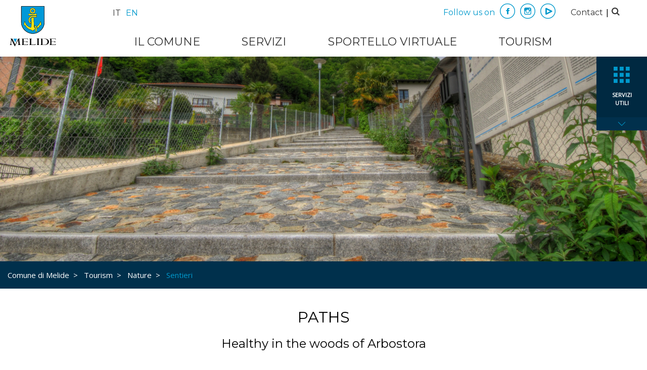

--- FILE ---
content_type: text/html;charset=UTF-8
request_url: https://www.melide.ch/en/turismo/natura/sentieri.html
body_size: 10726
content:
<!doctype html>
<html prefix="og: http://ogp.me/ns#" lang="en" xml:lang="en">
<head>
<meta charset="utf-8">
<meta name="viewport" content="width=device-width, initial-scale=1, shrink-to-fit=no">
<title>Sentieri | Melide</title>
<link rel="canonical" href="https://www.melide.ch/en/turismo/natura/sentieri.html" />
<meta name="description" content="Healthy in the woods of Arbostora." />
<meta name="keywords" content="nature,walks,paths,vico,morcote,carona" />
<meta property="og:title" content="Sentieri | Melide"/>
<meta property="og:type" content="website"/>
<meta property="og:url" content="https://www.melide.ch/en/turismo/natura/sentieri.html" />
<meta property="og:site_name" content="melide" />
<meta property="og:description" content="Healthy in the woods of Arbostora"/>
<link rel="shortcut icon" href="/.resources/melide-templating-light/webresources/favicons/favicon.ico" type="image/x-icon" />
<link rel="apple-touch-icon" sizes="180x180" href="/.resources/melide-templating-light/webresources/favaicons/apple-icon-180x180.png">
<link type="image/png" sizes="32x32" href="/.resources/melide-templating-light/webresources/favaicons/favicon-32x32.pn">
<link type="image/png" sizes="16x16" href="/.resources/melide-templating-light/webresources/favaicons/favicon-16x16.png">
<link rel="manifest" href="/.resources/melide-templating-light/webresources/favicons/manifest.json">
<script src="/.resources/melide-templating-light/webresources/js/min/jquery.min.js"></script>
<script src="https://maps.google.com/maps/api/js?key=AIzaSyBKFCed7CresjVGcCMMqIkRKYpWnN1XEDQ&amp;language=it" type="text/javascript"></script>
<link href="https://fonts.googleapis.com/css?family=Montserrat" rel="stylesheet">
<link href="https://fonts.googleapis.com/css?family=Open+Sans" rel="stylesheet">
<link rel="preload" href="/.resources/melide-templating-light/webresources/css/min/all.min~2021-12-14-17-33-30-000~cache.css" />
<link rel="stylesheet" type="text/css" href="/.resources/melide-templating-light/webresources/css/min/all.min~2021-12-14-17-33-30-000~cache.css" media="all" />
<link rel="preload" href="/.resources/melide-templating-light/webresources/js/min/all.min~2021-12-14-17-33-30-000~cache.js" />
<!-- Google Tag Manager -->
<script>(function(w,d,s,l,i){w[l]=w[l]||[];w[l].push({'gtm.start':
new Date().getTime(),event:'gtm.js'});var f=d.getElementsByTagName(s)[0],
j=d.createElement(s),dl=l!='dataLayer'?'&l='+l:'';j.async=true;j.src=
'https://www.googletagmanager.com/gtm.js?id='+i+dl;f.parentNode.insertBefore(j,f);
})(window,document,'script','dataLayer','GTM-MWCNPHD');</script>
<!-- End Google Tag Manager -->
</head>
<body id="" class="" data-lang="en">
<!-- Google Tag Manager (noscript) -->
<noscript><iframe src="https://www.googletagmanager.com/ns.html?id=GTM-MWCNPHD"
height="0" width="0" style="display:none;visibility:hidden"></iframe></noscript>
<!-- End Google Tag Manager (noscript) -->
<nav id="menu" class="mm-menu d-none">
<ul>
<li>
<form name="searchform" id="searchform" action="/en/tools/risultati-di-ricerca.html" method="GET">
<fieldset>
<input style="padding-left: 20px;" class="form-control trasparent" type="text" name="searchfield" id="searchfield" placeholder="Cerca...">
<button type="submit" class="btn" style="width: 50px; position: absolute; top: 0; right: 0; bottom: 0;"><i class="icon-search"></i></button>
</fieldset>
</form>
</li>
<li>
<a class="nav-link" href="/en/" title="Comune di Melide">Comune di Melide</a>
</li>
<li>
<a href="/en/comune.html" title="Il Comune">Il Comune</a>
<ul>
<li><a class="nav-link" href="/en/comune/melide-in-numeri.html" title="Melide in numeri">Melide in numeri</a></li>
<li><a class="nav-link" href="/en/comune/dove-siamo.html" title="Dove siamo">Dove siamo</a></li>
<li><a class="nav-link" href="/en/comune/storia.html" title="Storia e immagine">Storia e immagine</a></li>
<li><a class="nav-link" href="/en/comune/missione-e-valori.html" title="Missione e valori">Missione e valori</a></li>
<li><a class="nav-link" href="/en/comune/istituzioni.html" title="Istituzioni">Istituzioni</a></li>
<li><a class="nav-link" href="/en/comune/media.html" title="Media">Media</a></li>
<li><a class="nav-link" href="/en/comune/melide-informa.html" title="Melide informa">Melide informa</a></li>
<li><a class="nav-link" href="/en/comune/legislazione.html" title="Legislazione">Legislazione</a></li>
</ul>
</li>
<li>
<a href="/en/servizi.html" title="Servizi">Servizi</a>
<ul>
<li><a class="nav-link" href="/en/servizi/sicurezza.html" title="Sicurezza">Sicurezza</a></li>
<li><a class="nav-link" href="/en/servizi/edilizia-e-ambiente.html" title="Edilizia e ambiente">Edilizia e ambiente</a></li>
<li><a class="nav-link" href="/en/servizi/acqua-potabile.html" title="Acqua potabile">Acqua potabile</a></li>
<li><a class="nav-link" href="/en/servizi/raccolta-rifiuti.html" title="Raccolta rifiuti">Raccolta rifiuti</a></li>
<li><a class="nav-link" href="/en/servizi/economia.html" title="Economia">Economia</a></li>
<li><a class="nav-link" href="/en/servizi/educazione.html" title="Educazione">Educazione</a></li>
<li><a class="nav-link" href="/en/servizi/salute.html" title="Salute">Salute</a></li>
<li><a class="nav-link" href="/en/servizi/parcheggi.html" title="Parcheggi">Parcheggi</a></li>
<li><a class="nav-link" href="/en/servizi/tempo-libero.html" title="Tempo libero">Tempo libero</a></li>
<li><a class="nav-link" href="/en/servizi/associazioni.html" title="Associazioni">Associazioni</a></li>
<li><a class="nav-link" href="/en/servizi/popolazione.html" title="Popolazione">Popolazione</a></li>
</ul>
</li>
<li>
<a href="/en/sportello-virtuale.html" title="Sportello virtuale">Sportello virtuale</a>
<ul>
<li><a class="nav-link" href="/en/sportello-virtuale/albo.html" title="Albo">Albo</a></li>
<li><a class="nav-link" href="/en/sportello-virtuale/regolamenti.html" title="Regolamenti e ordinanze">Regolamenti e ordinanze</a></li>
<li><a class="nav-link" href="/en/sportello-virtuale/numeri-utili.html" title="Numeri utili">Numeri utili</a></li>
<li><a class="nav-link" href="/en/sportello-virtuale/richiesta-certificati.html" title="Richiesta certificati">Richiesta certificati</a></li>
<li><a class="nav-link" href="/en/sportello-virtuale/notifiche-controllo-abitanti.html" title="Notifiche controllo abitanti">Notifiche controllo abitanti</a></li>
<li><a class="nav-link" href="/en/sportello-virtuale/edilizia-privata-e-porto.html" title="Edilizia privata e porto">Edilizia privata e porto</a></li>
<li><a class="nav-link" href="/en/sportello-virtuale/riservazione-sale.html" title="Riservazione sale">Riservazione sale</a></li>
<li><a class="nav-link" href="/en/sportello-virtuale/carte-giornaliere-FFS.html" title="Carta giornaliera risparmio Comune FFS">Carta giornaliera risparmio Comune FFS</a></li>
<li><a class="nav-link" href="/en/sportello-virtuale/Notifica-di-manifestazioni.html" title="Notifica di manifestazioni">Notifica di manifestazioni</a></li>
<li><a class="nav-link" href="/en/sportello-virtuale/Esercizi-pubblici.html" title="Esercizi pubblici">Esercizi pubblici</a></li>
<li><a class="nav-link" href="/en/sportello-virtuale/Contributo-abbonamenti-annuali-FFS.html" title="Contributi abbonamenti FFS">Contributi abbonamenti FFS</a></li>
<li><a class="nav-link" href="/en/sportello-virtuale/faq.html" title="FAQ">FAQ</a></li>
</ul>
</li>
<li>
<a href="/en/turismo.html" title="Tourism">Tourism</a>
<ul>
<li><a class="nav-link" href="/en/turismo/cultura.html" title="Culture">Culture</a></li>
<li><a class="nav-link" href="/en/turismo/sport.html" title="Sports">Sports</a></li>
<li><a class="nav-link" href="/en/turismo/intrattenimento-e-bimbi.html" title="Entertainment">Entertainment</a></li>
<li><a class="nav-link" href="/en/turismo/natura.html" title="Nature">Nature</a></li>
<li><a class="nav-link" href="/en/turismo/food.html" title="Food">Food</a></li>
<li><a class="nav-link" href="/en/turismo/trasporti-e-mobilita.html" title="Transportation and mobility">Transportation and mobility</a></li>
<li><a class="nav-link" href="/en/turismo/hotels.html" title="Hotels">Hotels</a></li>
<li><a class="nav-link" href="/en/turismo/eventi.html" title="Events">Events</a></li>
<li><a class="nav-link" href="/en/turismo/melide-card.html" title="Melide Card">Melide Card</a></li>
<li><a class="nav-link" href="/en/turismo/mappa.html" title="Points of interest">Points of interest</a></li>
</ul>
</li>
<li class="nav-tools">
<a href="/en/sportello-virtuale/albo.html">
<i class="icon-albo"></i>
<span>Albo</span>
</a>
</li>
<li class="nav-tools">
<a href="/en/sportello-virtuale/regolamenti.html" class="tools">
<i class="icon-regolamenti"></i>
<span>Regolamenti</span>
</a>
</li>
<li class="nav-tools">
<a href="/en/turismo/eventi.html" class="tools">
<i class="icon-calendar"></i>
<span>Eventi</span>
</a>
</li>
<li class="nav-tools">
<a href="/en/comune/melide-informa.html" class="tools">
<i class="icon-informa"></i>
<span>Melide <br/>informa</span>
</a>
</li>
<li class="nav-tools">
<a href="/en/sportello-virtuale/faq.html" class="tools">
<i class="icon-faq"></i>
<span>Faq</span>
</a>
</li>
<li class="nav-languages">
<a class="upper" title="italiano" href="/turismo/natura/sentieri.html"> it </a>
<span class="upper">en</span> </li>
</ul>
</nav> <div id="main-container">
<header>
<nav class="navbar navbar-expand-lg fixed-top p-0 background_white_1">
<div class="container w-100 d-inline-block">
<div class="row d-md-flex d-lg-none w-100 m-0">
<div class="col-3 col-sm-3">
<div class="dropdown" id="myDropdown">
<button id="hamburger" type="button" class="hamburger hamburger--collapse dropdown-toggle d-xl-none">
<span class="hamburger-box">
<span class="hamburger-inner"></span>
</span>
</button>
</div>
</div>
<div class="col-6 col-sm-6 justify-content-start">
<a href="/en/" class="logo-melide d-flex justify-content-center pt-0" title="Comune di Melide">
<img src="/.resources/melide-templating-light/webresources/img/logo-melide.svg">
</a>
</div>
<div class="col-3 justify-content-end col-right-mob">
<a class="d-flex justify-content-end mr-3" href="/en/contatti.html"><i class="icon-contact"></i></a>
</div>
</div>
<div class="row d-none d-lg-flex position-relative w-100">
<div class="col col-lg-2" style="position:static;">
<a href="/en/" class="window-xs-2 logo-melide" title="Comune di Melide">
<img src="/.resources/melide-templating-light/webresources/img/logo-melide.svg">
</a>
</div>
<div class="col col-lg-10" style="position:static;">
<div class="metanav d-flex justify-content-between align-items-center margin-top-xs margin-bottom-xs">
<ul class="d-inline-flex languages list-unstyled">
<li>
<a class="upper" title="italiano" href="/turismo/natura/sentieri.html"> it </a> </li>
<li>
<span class="upper">en</span> </li>
</ul>
<div>
<div class="social d-inline-flex align-items-center">
<span>Follow us on</span>
<a id="link-header-facebook" href="https://www.facebook.com/MelideCard/" target="_blank"><i class="icon-facebook"></i></a>
<a id="link-header-instagram" href="https://www.instagram.com/comunedimelide/" target="_blank"><i class="icon-instagram"></i></a>
<a id="link-header-youtube" href="https://www.youtube.com/channel/UCp3mFUAWUwj1k6gNvQu-Ouw?view_as=subscriber" target="_blank"><i class="icon-youtube"></i></a>
</div>
<ul class="list-unstyled d-inline-flex align-items-center link-list">
<li><a href="/en/contatti.html">Contact</a></li>
<li>&nbsp;|&nbsp;</li>
<li>
<div class="menu-search">
<a href="#" class="menu-search-open"><i class="icon-search"></i></a>
<a href="#" class="menu-search-close"><i class="icon-close"></i></a>
</div>
</li>
</ul>
</div>
</div>
<div class="header-menu-search">
<form name="searchform" id="searchform" action="/en/tools/risultati-di-ricerca.html" method="GET">
<fieldset>
<input type="text" name="searchfield" id="searchfield" placeholder="Cerca...">
<button type="submit" class="btn"><i class="icon-search"></i></button>
</fieldset>
</form>
</div>
<div class="main-menu d-flex">
<ul class="list-unstyled d-inline-flex">
<li class="nav-item arrow">
<a href="/en/comune.html" title="Il Comune" class="nav-link">
Il Comune
<span class="caret d-none"></span>
</a>
<div class="submenu">
<div class="container-submenu">
<div class="container">
<div class="row rowmenu padding-top-lg padding-bottom-xlg ">
<div class="col-md-3 ">
<picture class="menu">
<img src="/dam/jcr:bd30ad50-eeb7-498e-9dec-05bae54cd212/Drone%203_teasersmall.JPG" alt="Il Comune">
</picture>
</div>
<div class="col-md-3">
<h3>Il Comune</h3>
<p>Benvenuti&nbsp;nel nuovo portale informativo del Comune di Melide. Un canale di comunicazione ricco di informazioni al servizio del cittadino, del visitatore e del turista organizzato per rendere la vostra esperienza il pi&ugrave; piacevole possibile!</p>
</div>
<div class="col-md-6">
<ul class="submenu">
<li><a href="/en/comune/melide-in-numeri.html" class="nav-link" title="Melide in numeri">Melide in numeri</a></li>
<li><a href="/en/comune/dove-siamo.html" class="nav-link" title="Dove siamo">Dove siamo</a></li>
<li><a href="/en/comune/storia.html" class="nav-link" title="Storia e immagine">Storia e immagine</a></li>
<li><a href="/en/comune/missione-e-valori.html" class="nav-link" title="Missione e valori">Missione e valori</a></li>
<li><a href="/en/comune/istituzioni.html" class="nav-link" title="Istituzioni">Istituzioni</a></li>
<li><a href="/en/comune/media.html" class="nav-link" title="Media">Media</a></li>
<li><a href="/en/comune/melide-informa.html" class="nav-link" title="Melide informa">Melide informa</a></li>
<li><a href="/en/comune/legislazione.html" class="nav-link" title="Legislazione">Legislazione</a></li>
</ul>
</div>
</div>
</div>
</div>
</div>
</li>
<li class="nav-item arrow">
<a href="/en/servizi.html" title="Servizi" class="nav-link">
Servizi
<span class="caret d-none"></span>
</a>
<div class="submenu">
<div class="container-submenu">
<div class="container">
<div class="row rowmenu padding-top-lg padding-bottom-xlg ">
<div class="col-md-3 ">
<picture class="menu">
<img src="/dam/jcr:6b347d99-fdce-47dd-beb8-b9f573c254fe/casacomunale2.jpg" alt="I servizi">
</picture>
</div>
<div class="col-md-3">
<h3>I servizi</h3>
<p>In questa sezione del sito vengono presentati i diversi servizi erogati dell&#39;amministrazione comunale del Comune di Melide e vengono fornite utili indicazioni in relazione ai vostri potenziali bisogni.</p>
</div>
<div class="col-md-6">
<ul class="submenu">
<li><a href="/en/servizi/sicurezza.html" class="nav-link" title="Sicurezza">Sicurezza</a></li>
<li><a href="/en/servizi/edilizia-e-ambiente.html" class="nav-link" title="Edilizia e ambiente">Edilizia e ambiente</a></li>
<li><a href="/en/servizi/acqua-potabile.html" class="nav-link" title="Acqua potabile">Acqua potabile</a></li>
<li><a href="/en/servizi/raccolta-rifiuti.html" class="nav-link" title="Raccolta rifiuti">Raccolta rifiuti</a></li>
<li><a href="/en/servizi/economia.html" class="nav-link" title="Economia">Economia</a></li>
<li><a href="/en/servizi/educazione.html" class="nav-link" title="Educazione">Educazione</a></li>
<li><a href="/en/servizi/salute.html" class="nav-link" title="Salute">Salute</a></li>
<li><a href="/en/servizi/parcheggi.html" class="nav-link" title="Parcheggi">Parcheggi</a></li>
<li><a href="/en/servizi/tempo-libero.html" class="nav-link" title="Tempo libero">Tempo libero</a></li>
<li><a href="/en/servizi/associazioni.html" class="nav-link" title="Associazioni">Associazioni</a></li>
<li><a href="/en/servizi/popolazione.html" class="nav-link" title="Popolazione">Popolazione</a></li>
</ul>
</div>
</div>
</div>
</div>
</div>
</li>
<li class="nav-item arrow">
<a href="/en/sportello-virtuale.html" title="Sportello virtuale" class="nav-link">
Sportello virtuale
<span class="caret d-none"></span>
</a>
<div class="submenu">
<div class="container-submenu">
<div class="container">
<div class="row rowmenu padding-top-lg padding-bottom-xlg ">
<div class="col-md-3 ">
<picture class="menu">
<img src="/dam/jcr:4435561f-7195-4db1-91b2-8088beac199f/Eucaliptosole.JPG" alt="Sportello virtuale">
</picture>
</div>
<div class="col-md-3">
<h3>Sportello virtuale</h3>
<p>Attraverso questa sezione potete consultare documenti ed accedere alla formularistica digitale o richiedere la preparazione e l&#39;invio di certificati e dichiarazioni. Tutto comodamente, ovunque vi troviate.</p>
</div>
<div class="col-md-6">
<ul class="submenu">
<li><a href="/en/sportello-virtuale/albo.html" class="nav-link" title="Albo">Albo</a></li>
<li><a href="/en/sportello-virtuale/regolamenti.html" class="nav-link" title="Regolamenti e ordinanze">Regolamenti e ordinanze</a></li>
<li><a href="/en/sportello-virtuale/numeri-utili.html" class="nav-link" title="Numeri utili">Numeri utili</a></li>
<li><a href="/en/sportello-virtuale/richiesta-certificati.html" class="nav-link" title="Richiesta certificati">Richiesta certificati</a></li>
<li><a href="/en/sportello-virtuale/notifiche-controllo-abitanti.html" class="nav-link" title="Notifiche controllo abitanti">Notifiche controllo abitanti</a></li>
<li><a href="/en/sportello-virtuale/edilizia-privata-e-porto.html" class="nav-link" title="Edilizia privata e porto">Edilizia privata e porto</a></li>
<li><a href="/en/sportello-virtuale/riservazione-sale.html" class="nav-link" title="Riservazione sale">Riservazione sale</a></li>
<li><a href="/en/sportello-virtuale/carte-giornaliere-FFS.html" class="nav-link" title="Carta giornaliera risparmio Comune FFS">Carta giornaliera risparmio Comune FFS</a></li>
<li><a href="/en/sportello-virtuale/Notifica-di-manifestazioni.html" class="nav-link" title="Notifica di manifestazioni">Notifica di manifestazioni</a></li>
<li><a href="/en/sportello-virtuale/Esercizi-pubblici.html" class="nav-link" title="Esercizi pubblici">Esercizi pubblici</a></li>
<li><a href="/en/sportello-virtuale/Contributo-abbonamenti-annuali-FFS.html" class="nav-link" title="Contributi abbonamenti FFS">Contributi abbonamenti FFS</a></li>
<li><a href="/en/sportello-virtuale/faq.html" class="nav-link" title="FAQ">FAQ</a></li>
</ul>
</div>
</div>
</div>
</div>
</div>
</li>
<li class="nav-item arrow">
<a href="/en/turismo.html" title="Tourism" class="nav-link active">
Tourism
<span class="caret d-none"></span>
</a>
<div class="submenu">
<div class="container-submenu">
<div class="container">
<div class="row rowmenu padding-top-lg padding-bottom-xlg ">
<div class="col-md-3 ">
<picture class="menu">
<img src="/dam/jcr:f90fe0ec-a029-48bc-bc30-76ffc675bf28/Terrazza%20Lido_teasersmall.JPG" alt="Tourism">
</picture>
</div>
<div class="col-md-3">
<h3>Tourism</h3>
<p>Discovering the vast offer of entertainment and leisure for visitors and tourists who want to spend their time in our beautiful town or in our splendid region.<br />
Melide:&nbsp;experience your imaginings!</p>
</div>
<div class="col-md-6">
<ul class="submenu">
<li><a href="/en/turismo/cultura.html" class="nav-link" title="Culture">Culture</a></li>
<li><a href="/en/turismo/sport.html" class="nav-link" title="Sports">Sports</a></li>
<li><a href="/en/turismo/intrattenimento-e-bimbi.html" class="nav-link" title="Entertainment">Entertainment</a></li>
<li><a href="/en/turismo/natura.html" class="nav-link active" title="Nature">Nature</a></li>
<li><a href="/en/turismo/food.html" class="nav-link" title="Food">Food</a></li>
<li><a href="/en/turismo/trasporti-e-mobilita.html" class="nav-link" title="Transportation and mobility">Transportation and mobility</a></li>
<li><a href="/en/turismo/hotels.html" class="nav-link" title="Hotels">Hotels</a></li>
<li><a href="/en/turismo/eventi.html" class="nav-link" title="Events">Events</a></li>
<li><a href="/en/turismo/melide-card.html" class="nav-link" title="Melide Card">Melide Card</a></li>
<li><a href="/en/turismo/mappa.html" class="nav-link" title="Points of interest">Points of interest</a></li>
</ul>
</div>
</div>
</div>
</div>
</div>
</li>
</ul>
</div>
</div>
</div>
</div>
</nav>
</header>
<div class="position-relative">
<div class="container-tools justify-content-center d-none d-lg-block d-xl-block">
<a id="tools" href="#" class="tools">
<i class=" icon-tool"></i>
<span>servizi<br/>utili</span>
</a>
<div id="toolsList" style="display:none;">
<a href="/en/sportello-virtuale/albo.html" class="tools">
<i class="icon-albo"></i>
<span>Albo</span>
</a>
<a href="/en/sportello-virtuale/regolamenti.html" class="tools">
<i class="icon-regolamenti"></i>
<span>Regolamenti</span>
</a>
<a href="/en/turismo/eventi.html" class="tools">
<i class="icon-calendar"></i>
<span>Eventi</span>
</a>
<a href="/en/comune/melide-informa.html" class="tools">
<i class="icon-informa"></i>
<span>Melide <br/>informa</span>
</a>
<a href="/en/sportello-virtuale/faq.html" class="tools">
<i class="icon-faq"></i>
<span>Faq</span>
</a>
</div>
<a href="#" class="tool-footer">
<i class="footer-icon icon-down-arrow"></i>
</a>
</div>
<script>
$(document).ready(function(){
$(".tool-footer").click(function(){
if ($(this).hasClass('open')) {
$(this).removeClass('open');
$("#tools").show();
$("#toolsList").hide();
$(this).find('.footer-icon').addClass('icon-down-arrow').removeClass('icon-up-arrow');
} else {
$(this).addClass('open');
$("#tools").hide();
$("#toolsList").show();
$(this).find('.footer-icon').removeClass('icon-down-arrow').addClass('icon-up-arrow');
}
});
});
</script>
<div class="container-fluid">
<div class="row">
<div class="col-12 p-0">
<picture>
<source srcset="/dam/jcr:c607846c-87ee-4606-b422-e1c3e383f3d6/Home_Sentieri.jpg" media="(min-width: 768px)">
<img src="/dam/jcr:9fe01599-4aae-4f20-8ab8-d34aa20db989/Home_Sentieri_mobile.jpg" alt="" class="img-fluid w-100">
</picture>
</div>
</div>
</div>
<div class="d-none d-lg-block d-xl-block background_blue_1 window-xs-4 window-md-2">
<div class="container">
<div class="row">
<div class="col-12">
<nav aria-label="breadcrumb">
<ol class="breadcrumb">
<li class="breadcrumb-item white">
<a href="/en/" title="Comune di Melide">Comune di Melide</a>
</li>
<li class="breadcrumb-item white">
<a href="/en/turismo.html" title="Tourism">Tourism</a>
</li>
<li class="breadcrumb-item white">
<a href="/en/turismo/natura.html" title="Nature">Nature</a>
</li>
<li class="breadcrumb-item white active" aria-current="page">
Sentieri
</li>
</ol>
</nav>
</div>
</div>
</div>
</div>
<div class="component-mar-top-xlg component-mar-bottom-lg">
<div class="container">
<div class="row justify-content-center">
<div class="col-12 col-md-10 text-center window-xs-4 window-md-2">
<h1 class="text-uppercase">PATHS</h1>
<h2 class="subtitle">Healthy in the woods of Arbostora</h2>
</div>
</div>
</div>
</div>
<div class="container">
<div class="row justify-content-center">
<div class="col-12 col-md-10 margin-bottom-lg window-xs-4 window-md-2">
<div class="text-fck">
<p style="text-align:justify">From Melide two paths are possible.</p>
<p style="text-align:justify">The first is located in Via al Doyro and allows you to reach the nearby town of Vico Morcote. It is then possible to proceed to Morcote, Alpe Vicania or Carona. The beginning of the track coincides with the life path, it is not particularly demanding and is characterized by clearings that offer suggestive panoramas.</p>
<p style="text-align:justify">The second path, more challenging, starts from Via Carona and leads to the village of Carona. Continuing, it is possible to go back down towards the town of Figino or continue in the direction of Mount San Salvatore.</p>
</div>
</div>
</div>
</div>
<div class="container">
<div class="row justify-content-center">
<div class="col-12 col-md-10 margin-bottom-lg window-xs-4 window-md-2">
<h3 class="text-uppercase color_light_blue_2">IN THE SURROUNDINGS</h3>
<div class="text-fck">
<p style="text-align:justify"><strong>Monte San Giorgio</strong></p>
<p style="text-align:justify">1069 meters high, Monte San Giorgio is located on the southern shore of Lake Ceresio. Since 2003, due to the important paleontological findings, San Giorgio has been declared a World Heritage Site by UNESCO. The summit offers a spectacular 360 &deg; view and can be reached via a nature trail that starts from the Municipality of M&egrave;ride (in M&egrave;ride there is also the fossil museum).</p>
<p style="text-align:justify"><strong>Monte Generoso </strong></p>
<p style="text-align:justify">The Monte Generoso (1701 m.s.m.) is located on the south-eastern shore of Lake Ceresio and offers one of the best panoramas of Ticino. There are many entrances: from the Alpe di Mendrisio an easy path leads to the summit in about an hour and a half; from Scudellate (fraction of Muggio) the path is of intermediate difficulty; from Rovio the rise is a bit more challenging. From Capolago it is also possible to reach the summit with the funicular. Other paths start from the Italian side of Monte and, precisely, from San Fedele d&rsquo;Intelvi.<br />
<em><a href="/en/turismo/melide-card/Centro-optometrico-training-visivo.html">Discover the offer with Melide Card</a></em></p>
<p style="text-align:justify"><strong>Monte San Salvatore </strong></p>
<p style="text-align:justify">Mount San Salvatore (912 m.s.l.m.) stands majestically in the Lugano sky and offers an incomparable view of Lake Ceresio, the Lombard plain and the sumptuous chains of the Swiss and Savoy Alps. The roof of the church is a lookout that offers a 360 &deg; panoramic view.<br />
<em><a href="/en/turismo/melide-card/Funicolare-Monte-San-Salvatore.html">Discover the offer with Melide Card</a></em></p>
</div>
</div>
</div>
</div>
<div class="background_light_grey_1 v-padding-lg">
<div class="container">
<div class="row justify-content-center">
<div class="col-12 col-md-10 window-xs-4">
<div class="row">
<div class="col-12 col-lg-6 col-xl-8">
<h3 class="text-uppercase">Contacts</h3>
<ul class="list-unstyled list-accordion">
<li>
<a href="#" class="accordion-title collapsed" data-target="#accordionText1" data-toggle="collapse">Ente Turistico del Luganese</a>
<div id="accordionText1" class="collapse accordion-text pl-1">
<p>
Riva dal Garavèll <br>
6922 Morcote <br>
T <a href="tel:+41582206502">+41 58 220 65 02 </a><br>
<a href="mailto:morcote@luganoregion.com" title="Ente Turistico del Luganese">morcote@luganoregion.com</a><br>
</p>
</div>
</li>
<li>
<a href="#" class="accordion-title collapsed" data-target="#accordionText2" data-toggle="collapse">Ufficio tecnico</a>
<div id="accordionText2" class="collapse accordion-text pl-1">
<p>
Via Stefano Franscini 6<br>
6815 Melide <br>
T <a href="tel:+41916401072">+41 91 640 10 72</a><br>
<a href="mailto:uti@melide.ch" title="Ufficio tecnico">uti@melide.ch</a><br>
<a href="http://www.melide.ch" class="color-red" target="_blank" title="Ufficio tecnico">www.melide.ch</a><br>
</p>
</div>
</li>
</ul>
</div>
<div class="col-12 col-lg-6 col-xl-4">
<div class="more-info">
<h3 class="text-uppercase">Links</h3>
<ul class="list-unstyled list-more-info">
<li class="external"><a href="https://www.ticino.ch/it/explore/excursions/hike/hiking.html" target="_blank">Escursioni e natura in Ticino</a></li>
<li class="external"><a href="https://www.luganoregion.com/media/285974/melide_carona_it.pdf" target="_blank">Il sentiero Melide-Carona</a></li>
</ul>
</div>
</div>
</div>
</div>
</div>
</div>
</div><div id="poi-container">
<div id="el02" class="contaier-fluid component-mar-top-xlg window-xs-4 position-relative poi-container">
<div class="row m-0">
<div class="col-12">
<div class="margin-bottom-lg text-center">
<h2 class="text-uppercase">Map</h2>
<div class="text-fck">
</div>
</div>
</div>
</div>
<div class="poi-nav-category text-center">
</div>
<div class="row m-0 background_light_grey_1 position-relative">
<div class="loading"></div>
<div class="col-12 col-md-7 col-lg-9 p-0">
<div class="embed-responsive embed-responsive-4by3 matchHeight poi-map-container">
<div id="gMapPage" class="embed-responsive-item"></div>
</div>
</div>
<div class="col-12 col-md-5 col-lg-3">
<div class="matchHeight poi-container">
<div class="poi-form position-relative">
<form method="get" action="/en/turismo/natura/sentieri/content/02.html">
<input type="hidden" name="ajax" value="true">
<input type="text" name="keywords" placeholder="Cerca..." class="d-none form-control map-input" value="">
<select name="category" class="form-control d-none">
<option value="">Scegli la categoria</option>
<option value="56557f4c-29ad-4afa-9c0e-b3cf0df5ad74">Culture</option>
<option value="6ab8e204-ba72-48b3-9b1f-93977b1af02e">Hotel</option>
<option value="0c29bec3-2802-44bb-9517-82495113b7d2">Entertainment</option>
<option value="0f5b7851-ccf4-4041-8d75-8df97cb58a6f">Transportation</option>
<option value="c6fa6cf0-c896-44cd-a4bf-4b5e715ef12f">Parking</option>
<option value="2618e3a7-b38c-46c4-8fb9-a01a974e8c94">Parks and walks</option>
<option value="d7f8cf48-c286-4194-b96c-d6ad438683df">Restaurants</option>
<option value="6acb3d9f-d7e8-4df7-80f2-802943056263">Municipal services</option>
<option value="45479bd7-0817-4b67-a3fe-d0d4a0783610">Sports</option>
</select>
<button type="submit position-absolute" class="position-absolute icon-search btn-poi-search d-none"></button>
</form>
</div>
<div class="poi-items d-none">
<div class="item d-inline-block w-100 map-item">
<div class="row row-xs">
<div class="col-12">
<div class="d-table w-100">
<div class="d-xl-table-cell">
<a class="openMarker map-item" href="#" data-rel="0">
<img class="img-fluid w-100" src="/.imaging/mte/melide/original/wPoi/POI-Melide/Parchi-e-passeggiate/Lungolago-di-Melide/jcr:content/Passeggiata.jpg">
</a>
</div>
<div class="d-table-cell">
<p class="title mb-0">
<span>Longlake of Melide</span>
<br>
<a href="/en/turismo/natura/passeggiate-a-lago.html">
<span class="color_light_blue_2">More ...</span>
</a>
</p>
</div>
</div>
</div>
</div>
</div>
<div class="item d-inline-block w-100 map-item">
<div class="row row-xs">
<div class="col-12">
<div class="d-table w-100">
<div class="d-xl-table-cell">
<a class="openMarker map-item" href="#" data-rel="1">
<img class="img-fluid w-100" src="/.imaging/mte/melide/original/wPoi/POI-Melide/Parchi-e-passeggiate/Lungolago-M.-Gallino/jcr:content/Passeggiata gall.jpg">
</a>
</div>
<div class="d-table-cell">
<p class="title mb-0">
<span>Longlake M. Gallino</span>
<br>
<a href="/en/turismo/natura/passeggiate-a-lago.html">
<span class="color_light_blue_2">More ...</span>
</a>
</p>
</div>
</div>
</div>
</div>
</div>
<div class="item d-inline-block w-100 map-item">
<div class="row row-xs">
<div class="col-12">
<div class="d-table w-100">
<div class="d-xl-table-cell">
<a class="openMarker map-item" href="#" data-rel="2">
<img class="img-fluid w-100" src="/.imaging/mte/melide/original/wPoi/POI-Melide/Parchi-e-passeggiate/Parco-Tosi/jcr:content/Tosi2.jpg">
</a>
</div>
<div class="d-table-cell">
<p class="title mb-0">
<span>Parco Tosi</span>
<br>
<a target="_blank" href="https://www.google.com/maps/place/Parco+Tosi/@45.9540853,8.9443142,17z/data=!3m1!4b1!4m5!3m4!1s0x47842c158dafd597:0x71cb96a5241ab71!8m2!3d45.9540853!4d8.9465029">
<span class="color_light_blue_2">More ...</span>
</a>
</p>
</div>
</div>
</div>
</div>
</div>
<div class="item d-inline-block w-100 map-item">
<div class="row row-xs">
<div class="col-12">
<div class="d-table w-100">
<div class="d-xl-table-cell">
<a class="openMarker map-item" href="#" data-rel="3">
<img class="img-fluid w-100" src="/.imaging/mte/melide/original/wPoi/POI-Melide/Parchi-e-passeggiate/Piazza-D.-Fontana/jcr:content/piazzafontana2.jpg">
</a>
</div>
<div class="d-table-cell">
<p class="title mb-0">
<span>Piazza D. Fontana</span>
<br>
<a href="/en/turismo/intrattenimento-e-bimbi/parco-giochi.html">
<span class="color_light_blue_2">More ...</span>
</a>
</p>
</div>
</div>
</div>
</div>
</div>
<div class="item d-inline-block w-100 map-item">
<div class="row row-xs">
<div class="col-12">
<div class="d-table w-100">
<div class="d-xl-table-cell">
<a class="openMarker map-item" href="#" data-rel="4">
<img class="img-fluid w-100" src="/.imaging/mte/melide/original/wPoi/POI-Melide/Parchi-e-passeggiate/Sentiero-per-Carona/jcr:content/Sentiero carona.jpg">
</a>
</div>
<div class="d-table-cell">
<p class="title mb-0">
<span>Path for Carona</span>
<br>
<a href="/en/turismo/natura/sentieri.html">
<span class="color_light_blue_2">More ...</span>
</a>
</p>
</div>
</div>
</div>
</div>
</div>
<div class="item d-inline-block w-100 map-item">
<div class="row row-xs">
<div class="col-12">
<div class="d-table w-100">
<div class="d-xl-table-cell">
<a class="openMarker map-item" href="#" data-rel="5">
<img class="img-fluid w-100" src="/.imaging/mte/melide/original/wPoi/POI-Melide/Parchi-e-passeggiate/Vitaparcours---Sentiero-per-Vico-/jcr:content/PERCORSO VITA.jpg">
</a>
</div>
<div class="d-table-cell">
<p class="title mb-0">
<span>Vitaparcours - Path to Vico Morcote </span>
<br>
<a href="/en/turismo/sport/percorso-vita.html">
<span class="color_light_blue_2">More ...</span>
</a>
</p>
</div>
</div>
</div>
</div>
</div>
</div>
</div>
</div>
</div>
</div>
<script>
var markersArray = new Array();
var startPoint = "";
var contacts = new Array();
//draggable: !("ontouchend" in document), isBrowserMobile()
var mcOptions = { zoomOnClick: true, maxZoom: 15, imagePath: "images/googleMaps/markerclusterer/m" };
var infoWindow = new google.maps.InfoWindow;
var customIcons = {
Cultura: {
icon: new google.maps.MarkerImage("/.imaging/mte/melide/original/wPoi/POI-Melide/Cultura/jcr:content/cultura-icona.png", new google.maps.Size(42, 64), new google.maps.Point(0, 0), new google.maps.Point(21, 64))
},
Hotel: {
icon: new google.maps.MarkerImage("/.imaging/mte/melide/original/wPoi/POI-Melide/Hotel/jcr:content/hotels.png", new google.maps.Size(41, 63), new google.maps.Point(0, 0), new google.maps.Point(20.5, 63))
},
Intrattenimento: {
icon: new google.maps.MarkerImage("/.imaging/mte/melide/original/wPoi/POI-Melide/Intrattenimento/jcr:content/intrattenimento.png", new google.maps.Size(41, 63), new google.maps.Point(0, 0), new google.maps.Point(20.5, 63))
},
Mezzipubblici: {
icon: new google.maps.MarkerImage("/.imaging/mte/melide/original/wPoi/POI-Melide/Mezzi-pubblici/jcr:content/mezzi-pubblici.png", new google.maps.Size(41, 63), new google.maps.Point(0, 0), new google.maps.Point(20.5, 63))
},
Parcheggi: {
icon: new google.maps.MarkerImage("/.imaging/mte/melide/original/wPoi/POI-Melide/Parcheggi/jcr:content/parcheggi.png", new google.maps.Size(41, 63), new google.maps.Point(0, 0), new google.maps.Point(20.5, 63))
},
Parchiepasseggiate: {
icon: new google.maps.MarkerImage("/.imaging/mte/melide/original/wPoi/POI-Melide/Parchi-e-passeggiate/jcr:content/parchi-passeggiate.png", new google.maps.Size(41, 63), new google.maps.Point(0, 0), new google.maps.Point(20.5, 63))
},
Ristoranti: {
icon: new google.maps.MarkerImage("/.imaging/mte/melide/original/wPoi/POI-Melide/Ristoranti/jcr:content/ristoranti.png", new google.maps.Size(41, 63), new google.maps.Point(0, 0), new google.maps.Point(20.5, 63))
},
Servizicomunali: {
icon: new google.maps.MarkerImage("/.imaging/mte/melide/original/wPoi/POI-Melide/Servizi-comunali/jcr:content/servizi-comunali.png", new google.maps.Size(41, 63), new google.maps.Point(0, 0), new google.maps.Point(20.5, 63))
},
Sport: {
icon: new google.maps.MarkerImage("/.imaging/mte/melide/original/wPoi/POI-Melide/Sport/jcr:content/sport.png", new google.maps.Size(41, 63), new google.maps.Point(0, 0), new google.maps.Point(20.5, 63))
}
};
function loadCatNav() {
if ($( window ).width() < 1366) {
$('.slick-nav-cat').slick({
dots: false,
infinite: true,
speed: 300,
slidesToShow: 1,
centerMode: false,
variableWidth: true,
autoplay: false
});
$('.slick-nav-cat').slick('slickGoTo', 0, true);
} else {
if ($('.slick-nav-cat.slick-initialized').length) {
$('.slick-nav-cat').slick('unslick');
}
}
}
function poiImage() {
if ($( window ).width() < 1366) {
$('.map-item-image').each(function( index ) {
var image = $(this).data("image");
if (typeof image !== 'undefined') {
$(this).find("img").css("visibility", "hidden");
$(this).get(0).style.backgroundImage = "url('"+image+"')";
}
});
} else {
$('.map-item-image').each(function( index ) {
var image = $(this).data("image");
if (typeof image !== 'undefined') {
$(this).find("img").css("visibility");
$(this).css("backgroundImage");
}
});
}
}
$(function(){
var poiHeight = $('.poi-map-container').height() - $('.poi-form').height() - 32;
$('.poi-items').removeClass('d-none');
if (poiHeight > 0) {
$('.poi-items').css('height', poiHeight);
}
$.fn.matchHeight._beforeUpdate = function(event, groups) {
$('.poi-items').addClass('d-none').css('height', '');
$('.poi-form').css('height', '');
}
$.fn.matchHeight._afterUpdate = function(event, groups) {
var poiHeight = $('.poi-map-container').height() - $('.poi-form').height() - 32;
$('.poi-items').removeClass('d-none');
if (poiHeight > 0) {
$('.poi-items').css('height', poiHeight);
}
}
$('.poi-nav-category a').click(function() {
$('.poi-form form input').val("");
$('.poi-form form select').val($(this).data('value'));
if ($(this).hasClass('dropdown-item')) {
$('.dropdown-category').html($(this).html());
}
$('.poi-form form').submit();
return false;
});
//$(document).on('click','a.openMarker',function(){
$('a.openMarker').click(function() {
dateRel = parseInt($(this).attr("data-rel"));
//custom info window
//openMarker(markersClu[dateRel],map,contacts[dateRel].html);
infoWindow.setContent(contacts[dateRel].html);
infoWindow.open(map, markersArray[dateRel].marker);
return false;
});
$('.btn-poi-search').click(function() {
$('.poi-form form select').val("");
});
//on submit show loading recalculate map ecc...
//$(document).on('submit','.poi-form form',function(){
$('.poi-form form').submit(function() {
// code
$('.poi-container .loading').removeClass('d-none');
data = $(this).serialize();
$.ajax( {
type: $(this).attr('method'),
url: $(this).attr('action'),
data: data
}).done(function( data ) {
$('#poi-container').html(data);
$('.matchHeight').matchHeight();
$('.poi-items').addClass('d-none').css('height', '');
$('.poi-form').css('height', '');
$('.poi-items').removeClass('d-none');
var poiHeight = $('.poi-map-container').height() - $('.poi-form').height() - 32;
$('.poi-items').removeClass('d-none');
if (poiHeight > 0)
$('.poi-items').css('height', poiHeight);
$('html, body').animate({
scrollTop: $(".poi-container").offset().top - $('header .navbar').height()
}, 1000);
});
return false;
});
var mcOptions = { zoomOnClick: true, maxZoom: 15, gridSize: 40, imagePath: "/.resources/melide-templating-light/webresources/img/googleMaps/markerclusterer/m" };
var jsonStr = "{\"lat\":\"45.95652029497759\",\"lng\":\"8.945988877291256\",\"zoom\":\"17\",\"mapTypeId\":\"satellite\",\"address\":\"\"}";
startPoint = readGoogleMapPoint(jsonStr);
var contact0 = new Object();
contact0.jsonStr = readGoogleMapPoint("{\"lat\":\"45.9528317678507\",\"lng\":\"8.950086236000061\",\"zoom\":\"18\",\"mapTypeId\":\"roadmap\",\"address\":\"\"}");
contact0.icon = "Parchiepasseggiate";
contact0.html = "<h3>Longlake of Melide</h3><a href=\"/en/turismo/natura/passeggiate-a-lago.html\"><img class=\"img-fluid mb-2\" width=\"125\" src=\"/.imaging/mte/melide/original/wPoi/POI-Melide/Parchi-e-passeggiate/Lungolago-di-Melide/jcr:content/Passeggiata.jpg\"></a><br><a href=\"/en/turismo/natura/passeggiate-a-lago.html\"> <span class=\"color_light_blue_2 h5\">More ...</span></a>";
contacts.push(contact0);
var contact1 = new Object();
contact1.jsonStr = readGoogleMapPoint("{\"lat\":\"45.952039777838934\",\"lng\":\"8.946780624389703\",\"zoom\":\"16\",\"mapTypeId\":\"roadmap\",\"address\":\"\"}");
contact1.icon = "Parchiepasseggiate";
contact1.html = "<h3>Longlake M. Gallino</h3><a href=\"/en/turismo/natura/passeggiate-a-lago.html\"><img class=\"img-fluid mb-2\" width=\"125\" src=\"/.imaging/mte/melide/original/wPoi/POI-Melide/Parchi-e-passeggiate/Lungolago-M.-Gallino/jcr:content/Passeggiata gall.jpg\"></a><br><a href=\"/en/turismo/natura/passeggiate-a-lago.html\"> <span class=\"color_light_blue_2 h5\">More ...</span></a>";
contacts.push(contact1);
var contact2 = new Object();
contact2.jsonStr = readGoogleMapPoint("{\"lat\":\"45.95408863330708\",\"lng\":\"8.946502804756165\",\"zoom\":\"18\",\"mapTypeId\":\"roadmap\",\"address\":\"\"}");
contact2.icon = "Parchiepasseggiate";
contact2.html = "<h3>Parco Tosi</h3><a target=\"_blank\" href=\"https://www.google.com/maps/place/Parco+Tosi/@45.9540853,8.9443142,17z/data=!3m1!4b1!4m5!3m4!1s0x47842c158dafd597:0x71cb96a5241ab71!8m2!3d45.9540853!4d8.9465029\"><img class=\"img-fluid mb-2\" width=\"125\" src=\"/.imaging/mte/melide/original/wPoi/POI-Melide/Parchi-e-passeggiate/Parco-Tosi/jcr:content/Tosi2.jpg\"></a><br><a target=\"_blank\" href=\"https://www.google.com/maps/place/Parco+Tosi/@45.9540853,8.9443142,17z/data=!3m1!4b1!4m5!3m4!1s0x47842c158dafd597:0x71cb96a5241ab71!8m2!3d45.9540853!4d8.9465029\"> <span class=\"color_light_blue_2 h5\">More ...</span></a>";
contacts.push(contact2);
var contact3 = new Object();
contact3.jsonStr = readGoogleMapPoint("{\"lat\":\"45.953686849012826\",\"lng\":\"8.948041761984086\",\"zoom\":\"18\",\"mapTypeId\":\"roadmap\",\"address\":\"\"}");
contact3.icon = "Parchiepasseggiate";
contact3.html = "<h3>Piazza D. Fontana</h3><a href=\"/en/turismo/intrattenimento-e-bimbi/parco-giochi.html\"><img class=\"img-fluid mb-2\" width=\"125\" src=\"/.imaging/mte/melide/original/wPoi/POI-Melide/Parchi-e-passeggiate/Piazza-D.-Fontana/jcr:content/piazzafontana2.jpg\"></a><br><a href=\"/en/turismo/intrattenimento-e-bimbi/parco-giochi.html\"> <span class=\"color_light_blue_2 h5\">More ...</span></a>";
contacts.push(contact3);
var contact4 = new Object();
contact4.jsonStr = readGoogleMapPoint("{\"lat\":\"45.956432592583724\",\"lng\":\"8.94588053226471\",\"zoom\":\"19\",\"mapTypeId\":\"roadmap\",\"address\":\"\"}");
contact4.icon = "Parchiepasseggiate";
contact4.html = "<h3>Path for Carona</h3><a href=\"/en/turismo/natura/sentieri.html\"><img class=\"img-fluid mb-2\" width=\"125\" src=\"/.imaging/mte/melide/original/wPoi/POI-Melide/Parchi-e-passeggiate/Sentiero-per-Carona/jcr:content/Sentiero carona.jpg\"></a><br><a href=\"/en/turismo/natura/sentieri.html\"> <span class=\"color_light_blue_2 h5\">More ...</span></a>";
contacts.push(contact4);
var contact5 = new Object();
contact5.jsonStr = readGoogleMapPoint("{\"lat\":\"45.95419492477583\",\"lng\":\"8.943820595741272\",\"zoom\":\"19\",\"mapTypeId\":\"roadmap\",\"address\":\"\"}");
contact5.icon = "Parchiepasseggiate";
contact5.html = "<h3>Vitaparcours - Path to Vico Morcote </h3><a href=\"/en/turismo/sport/percorso-vita.html\"><img class=\"img-fluid mb-2\" width=\"125\" src=\"/.imaging/mte/melide/original/wPoi/POI-Melide/Parchi-e-passeggiate/Vitaparcours---Sentiero-per-Vico-/jcr:content/PERCORSO VITA.jpg\"></a><br><a href=\"/en/turismo/sport/percorso-vita.html\"> <span class=\"color_light_blue_2 h5\">More ...</span></a>";
contacts.push(contact5);
try {
craeteGMap("gMapPage", startPoint, contacts, true, true, false);
$('.poi-container .loading').addClass('d-none');
} catch (err){
alert ("Check GoogleMap parameters: " + err.description);
}
poiImage();
loadCatNav();
$( window ).resize(function() {
poiImage();
loadCatNav();
});
// $('.poi-form form').submit();
/*
$( window ).resize(function() {
try {
craeteGMap("gMapPage", startPoint, contacts, true, true, false);
$('.poi-container .loading').addClass('d-none');
} catch (err){
alert ("Check GoogleMap parameters: " + err.description);
}
});
*/
});
</script>
</div>
<div class="clearfix"></div>
</div>
<footer class="contaier-fluid background_black_2 color_white_1 padding-top-lg padding-bottom-sm">
<div class="container">
<div class="row">
<div class="col-12 col-md-4">
<h6>Municipio di Melide</h6>
<div class="text-sm text-light">
<p>via Franscini 6, CH 6815 Melide<br />
Tel. +41 91 640 10 70</p>
<a class="underline color_white_1 padding-bottom-md" href="/en/contatti.html">Contact</a>
</div>
</div>
<div class="col-12 col-md-4">
<h6>Opening hours</h6>
<div class="text-sm text-light">
<p>MON-TUE-THU-FRI 10.00 &ndash; 12.00 AM / 3.30 &ndash; 5.30 PM<br />
WED 4.00 &ndash; 6.30 PM</p>
</div>
</div>
<div class="col-12 col-md-4">
<div class="social padding-bottom-md d-inline-flex align-items-center">
<h6>Follow us on</h6>
<a href="https://www.facebook.com/ComunediMelide/" target="_blank"><i class="icon-facebook"></i></a>
<a href="https://www.instagram.com/comunedimelide/" target="_blank"><i class="icon-instagram"></i></a>
<a href="https://www.youtube.com/channel/UCp3mFUAWUwj1k6gNvQu-Ouw" target="_blank"><i class="icon-youtube"></i></a>
</div>
</div>
</div>
<div class="row">
<div class="col-12 col-md-8">
<div class="text-xs text-light">
<span class="copy">Copyright &copy; 2026 - Comune di Melide</span> <a class="color_white_1 d-inline padding-left-sm" href="/en/tools/legal-disclaimer.html">Legal disclaimer</a>
</div>
</div>
<div class="col-12 col-md-4 text-right">
<div class="text-xs text-light">
Solution by <a class="underline color_white_1" href="https://www.tinext.com" target="_blank">Tinext</a>
</div>
</div>
</div>
</div>
</footer>
</div>
<div class="modal fade" id="videoModal" tabindex="-1" role="dialog" aria-labelledby="exampleModalLabel" aria-hidden="true">
<div class="modal-dialog" role="document">
<div class="modal-content">
<div class="modal-body">
<button type="button" class="close" data-dismiss="modal" aria-label="Close">
<span aria-hidden="true">&times;</span>
</button>
<div class="embed-responsive embed-responsive-16by9">
<iframe class="embed-responsive-item" src="" id="video" allowscriptaccess="always"
allowfullscreen="allowfullscreen"
mozallowfullscreen="mozallowfullscreen"
msallowfullscreen="msallowfullscreen"
oallowfullscreen="oallowfullscreen"
webkitallowfullscreen="webkitallowfullscreen"
></iframe>
</div>
</div>
</div>
</div>
</div> <script src="/.resources/melide-templating-light/webresources/js/min/all.min~2021-12-14-17-33-30-000~cache.js"></script>
</body>
</html>

--- FILE ---
content_type: image/svg+xml;charset=UTF-8
request_url: https://www.melide.ch/.resources/melide-templating-light/webresources/img/logo-melide.svg
body_size: 101667
content:
<?xml version="1.0" encoding="utf-8"?>
<!-- Generator: Adobe Illustrator 17.0.0, SVG Export Plug-In . SVG Version: 6.00 Build 0)  -->
<!DOCTYPE svg PUBLIC "-//W3C//DTD SVG 1.1//EN" "http://www.w3.org/Graphics/SVG/1.1/DTD/svg11.dtd" [
	<!ENTITY ns_extend "http://ns.adobe.com/Extensibility/1.0/">
	<!ENTITY ns_ai "http://ns.adobe.com/AdobeIllustrator/10.0/">
	<!ENTITY ns_graphs "http://ns.adobe.com/Graphs/1.0/">
	<!ENTITY ns_vars "http://ns.adobe.com/Variables/1.0/">
	<!ENTITY ns_imrep "http://ns.adobe.com/ImageReplacement/1.0/">
	<!ENTITY ns_sfw "http://ns.adobe.com/SaveForWeb/1.0/">
	<!ENTITY ns_custom "http://ns.adobe.com/GenericCustomNamespace/1.0/">
	<!ENTITY ns_adobe_xpath "http://ns.adobe.com/XPath/1.0/">
]>
<svg version="1.1" id="Layer_1" xmlns:x="&ns_extend;" xmlns:i="&ns_ai;" xmlns:graph="&ns_graphs;"
	 xmlns="http://www.w3.org/2000/svg" xmlns:xlink="http://www.w3.org/1999/xlink" x="0px" y="0px" width="100px" height="80px"
	 viewBox="0 0 100 80" enable-background="new 0 0 100 80" xml:space="preserve">
<metadata>
	<sfw  xmlns="&ns_sfw;">
		<slices></slices>
		<sliceSourceBounds  height="80" width="90.738" x="4.602" y="-80" bottomLeftOrigin="true"></sliceSourceBounds>
	</sfw>
</metadata>
<path fill-rule="evenodd" clip-rule="evenodd" fill="#0099D8" d="M49.971,54.349c12.169,0,22.699-10.101,22.699-22.05V0.958
	c0-0.299-0.244-0.542-0.543-0.542H49.971H27.815c-0.299,0-0.543,0.244-0.543,0.542v31.34C27.273,44.248,37.802,54.349,49.971,54.349
	"/>
<path d="M49.971,54.765v-0.832l0.021,0.001l0.021,0.002l0.021,0.003l0.02,0.004l0.02,0.005l0.02,0.006l0.019,0.007l0.019,0.007
	l0.018,0.008l0.018,0.009l0.017,0.01l0.017,0.011l0.016,0.012l0.016,0.012l0.015,0.013l0.014,0.014l0.014,0.014l0.013,0.015
	l0.012,0.016l0.012,0.016l0.011,0.017l0.01,0.017l0.009,0.018l0.008,0.018l0.007,0.019l0.007,0.019l0.006,0.02l0.005,0.02
	l0.004,0.02l0.003,0.021l0.002,0.021l0.001,0.021l-0.001,0.021l-0.002,0.021l-0.003,0.021l-0.004,0.021l-0.005,0.02l-0.006,0.02
	l-0.007,0.019l-0.007,0.019l-0.008,0.018l-0.009,0.018l-0.01,0.017l-0.011,0.017l-0.012,0.016l-0.012,0.016l-0.013,0.015
	l-0.014,0.014l-0.014,0.014l-0.015,0.013l-0.016,0.012l-0.016,0.012l-0.017,0.011l-0.017,0.01l-0.018,0.009l-0.018,0.008
	l-0.019,0.007l-0.019,0.007l-0.02,0.006l-0.02,0.005l-0.02,0.004l-0.021,0.003l-0.021,0.002L49.971,54.765z M49.971,53.933v0.832
	l-1.157-0.031l-1.146-0.089L46.536,54.5l-1.117-0.203l-1.1-0.256l-1.085-0.307l-1.062-0.359l-1.043-0.408l-1.018-0.456l-0.992-0.504
	l-0.968-0.548l-0.939-0.59l-0.91-0.633l-0.877-0.673l-0.845-0.712l-0.811-0.749l-0.774-0.784l-0.736-0.819l-0.696-0.851
	l-0.657-0.883l-0.612-0.912l-0.569-0.939l-0.522-0.967l-0.474-0.993l-0.425-1.016l-0.375-1.037l-0.319-1.059l-0.268-1.077
	l-0.209-1.094l-0.152-1.111l-0.092-1.125l-0.032-1.136h0.832l0.029,1.093l0.089,1.079l0.146,1.066l0.203,1.052l0.255,1.035
	l0.31,1.017l0.358,0.998l0.409,0.977l0.457,0.954l0.503,0.931l0.547,0.907l0.592,0.879l0.631,0.85l0.673,0.822l0.71,0.79
	l0.748,0.758l0.782,0.723l0.816,0.686l0.848,0.65l0.877,0.61l0.906,0.571l0.932,0.528l0.96,0.484l0.982,0.44l1.003,0.395
	l1.026,0.346l1.042,0.298l1.062,0.246l1.078,0.193l1.091,0.141l1.103,0.085L49.971,53.933z M26.857,32.299L26.857,32.299V0.958
	h0.832v31.34H26.857z M27.688,0.958h-0.832l0.002-0.047l0.004-0.05l0.005-0.046l0.01-0.048l0.011-0.046l0.012-0.047l0.015-0.045
	l0.018-0.042l0.019-0.044l0.022-0.041l0.023-0.041l0.024-0.038l0.028-0.037l0.028-0.035l0.03-0.036l0.031-0.034l0.034-0.031
	l0.036-0.03l0.035-0.029l0.038-0.025l0.038-0.026l0.041-0.023L27.4,0.096l0.042-0.019l0.044-0.018l0.045-0.015l0.047-0.012
	l0.046-0.011l0.048-0.01l0.046-0.005l0.05-0.004L27.815,0v0.832l-0.008-0.001l-0.005,0.001l-0.008,0.002l-0.006,0l-0.007,0.001
	l-0.005,0.003l-0.006,0.002L27.767,0.84l-0.006,0.003l-0.006,0.002L27.75,0.849l-0.006,0.003l-0.005,0.005L27.733,0.86L27.73,0.864
	l-0.004,0.005l-0.005,0.004l-0.004,0.003l-0.005,0.006L27.71,0.888l-0.004,0.006l-0.003,0.005L27.7,0.904l-0.003,0.005l-0.002,0.007
	l-0.002,0.006l-0.002,0.005L27.69,0.932l0,0.006l-0.002,0.008L27.687,0.95L27.688,0.958z M27.815,0L27.815,0h22.156v0.832H27.815V0z
	 M49.971,0.002V0.83L49.95,0.83l-0.021-0.002l-0.021-0.003l-0.02-0.004l-0.02-0.005l-0.02-0.006l-0.019-0.007L49.81,0.798
	l-0.018-0.008L49.774,0.78l-0.017-0.01L49.74,0.759l-0.016-0.011l-0.016-0.012l-0.015-0.013l-0.014-0.014l-0.014-0.014l-0.013-0.015
	l-0.012-0.016l-0.011-0.016l-0.011-0.017l-0.01-0.017l-0.009-0.018L49.59,0.577l-0.007-0.019l-0.007-0.019l-0.006-0.02l-0.005-0.02
	l-0.004-0.02l-0.003-0.021l-0.002-0.021l-0.001-0.021l0.001-0.021l0.002-0.021l0.003-0.021l0.004-0.02l0.005-0.02l0.006-0.02
	l0.007-0.019l0.007-0.019l0.008-0.018l0.009-0.018l0.01-0.017l0.011-0.017l0.011-0.016l0.012-0.016l0.013-0.015l0.014-0.014
	l0.014-0.014l0.015-0.013l0.016-0.012l0.016-0.011l0.017-0.011l0.017-0.01l0.018-0.009l0.018-0.008l0.019-0.007l0.019-0.007
	l0.02-0.006l0.02-0.005l0.02-0.004l0.021-0.003l0.021-0.002L49.971,0.002z M49.971,0v0.002h22.156V0.83H49.971V0z M72.127,0.83
	V0.002l0.047,0.001l0.05,0.004l0.048,0.005l0.046,0.01l0.046,0.011l0.047,0.012l0.045,0.015l0.042,0.018l0.043,0.019l0.041,0.022
	l0.041,0.023l0.038,0.026L72.7,0.191l0.035,0.029l0.036,0.03l0.032,0.031l0.033,0.034l0.03,0.036l0.028,0.035l0.026,0.037
	l0.026,0.038l0.023,0.041l0.022,0.041l0.019,0.042l0.018,0.044l0.015,0.045l0.012,0.045l0.011,0.047l0.01,0.048l0.005,0.047
	l0.004,0.05l0.002,0.047h-0.832l0.001-0.008l-0.001-0.005l-0.002-0.008l0-0.006l-0.001-0.005l-0.002-0.006l-0.002-0.006L72.245,0.91
	l-0.003-0.006L72.24,0.898l-0.003-0.005l-0.003-0.006L72.23,0.883l-0.005-0.006l-0.004-0.003l-0.003-0.004l-0.006-0.005L72.209,0.86
	l-0.006-0.003l-0.005-0.005l-0.006-0.003l-0.005-0.003l-0.006-0.002L72.177,0.84l-0.007-0.002l-0.006-0.002L72.16,0.834
	l-0.007-0.001l-0.007,0L72.14,0.831l-0.005-0.001L72.127,0.83z M73.086,0.958L73.086,0.958v31.341h-0.832V0.958H73.086z
	 M72.254,32.299h0.832l-0.032,1.136l-0.092,1.125l-0.152,1.111L72.6,36.765l-0.268,1.077l-0.319,1.059l-0.375,1.037l-0.425,1.016
	l-0.474,0.993l-0.522,0.967l-0.569,0.939l-0.611,0.912l-0.657,0.883l-0.696,0.851l-0.736,0.819l-0.774,0.784l-0.811,0.749
	l-0.845,0.712l-0.877,0.673l-0.91,0.633l-0.939,0.59l-0.968,0.548l-0.992,0.504l-1.018,0.456l-1.043,0.408l-1.062,0.359
	l-1.085,0.307l-1.101,0.256L53.407,54.5l-1.133,0.145l-1.146,0.089l-1.157,0.031v-0.832l1.115-0.028l1.103-0.085l1.091-0.141
	l1.078-0.193l1.062-0.246l1.042-0.298l1.026-0.346l1.003-0.395l0.982-0.44l0.96-0.484l0.932-0.528l0.906-0.571l0.877-0.61
	l0.848-0.65l0.816-0.686l0.782-0.723l0.748-0.758l0.71-0.79l0.673-0.822l0.631-0.85l0.592-0.879l0.547-0.907l0.503-0.931
	l0.457-0.954l0.409-0.977l0.358-0.998l0.31-1.017l0.255-1.035l0.203-1.052l0.146-1.066l0.089-1.079L72.254,32.299z"/>
<path fill-rule="evenodd" clip-rule="evenodd" fill="#FFE512" d="M49.554,12.377c-1.617,0-2.929-1.312-2.929-2.929
	c0-1.617,1.312-2.929,2.929-2.929c1.617,0,2.929,1.312,2.929,2.929C52.483,11.065,51.172,12.377,49.554,12.377 M49.554,14.867
	c-2.992,0-5.418-2.426-5.418-5.418c0-2.992,2.426-5.418,5.418-5.418c2.992,0,5.418,2.426,5.418,5.418
	C54.973,12.44,52.547,14.867,49.554,14.867z"/>
<path d="M49.554,12.585v-0.416l0.141-0.003l0.138-0.011l0.136-0.018l0.134-0.023l0.132-0.03l0.128-0.037l0.127-0.043l0.123-0.048
	l0.12-0.055l0.117-0.06l0.115-0.066l0.11-0.071l0.107-0.076l0.103-0.08l0.098-0.086l0.094-0.09l0.09-0.095l0.086-0.098l0.08-0.103
	l0.076-0.107l0.071-0.11l0.066-0.115l0.06-0.117l0.055-0.12l0.048-0.123l0.043-0.127l0.037-0.128l0.03-0.132l0.023-0.134
	l0.018-0.136l0.011-0.138l0.003-0.141h0.416l-0.005,0.16l-0.012,0.159l-0.019,0.157l-0.028,0.155l-0.035,0.151l-0.042,0.149
	L52.5,10.526l-0.056,0.143l-0.063,0.139l-0.07,0.135l-0.075,0.131l-0.081,0.128l-0.087,0.123l-0.093,0.118l-0.099,0.114
	l-0.103,0.108l-0.109,0.104l-0.114,0.099l-0.118,0.093l-0.123,0.087L51.18,12.13l-0.131,0.075l-0.135,0.07l-0.139,0.063
	l-0.143,0.056l-0.145,0.049l-0.149,0.042l-0.151,0.035l-0.155,0.028l-0.157,0.019l-0.159,0.012L49.554,12.585z M52.691,9.448h-0.416
	l-0.003-0.141l-0.011-0.138l-0.018-0.136l-0.023-0.134l-0.03-0.132l-0.037-0.128l-0.043-0.127l-0.048-0.123l-0.055-0.12l-0.06-0.117
	l-0.066-0.115l-0.071-0.11L51.735,7.82l-0.08-0.103l-0.086-0.098l-0.09-0.094l-0.094-0.09l-0.098-0.086l-0.103-0.08l-0.107-0.076
	l-0.11-0.071l-0.115-0.066l-0.117-0.06l-0.12-0.055l-0.123-0.048l-0.127-0.043l-0.128-0.037l-0.132-0.03L49.97,6.759l-0.136-0.018
	L49.695,6.73l-0.141-0.003V6.311l0.16,0.005l0.159,0.012l0.157,0.019l0.155,0.028l0.151,0.035l0.149,0.042l0.145,0.049l0.143,0.056
	l0.139,0.063l0.135,0.07l0.131,0.075l0.128,0.081l0.123,0.087l0.118,0.093l0.114,0.099l0.109,0.103l0.103,0.109l0.099,0.114
	l0.093,0.118l0.087,0.123l0.081,0.128l0.075,0.131l0.07,0.135l0.063,0.139L52.5,8.37l0.049,0.145l0.042,0.149l0.035,0.151
	l0.028,0.155l0.019,0.157l0.012,0.159L52.691,9.448z M49.554,6.311v0.416L49.414,6.73l-0.138,0.011l-0.136,0.018l-0.134,0.023
	l-0.132,0.03l-0.128,0.037l-0.127,0.043L48.495,6.94l-0.12,0.055l-0.117,0.06L48.143,7.12l-0.11,0.071l-0.107,0.076l-0.103,0.08
	l-0.098,0.086l-0.095,0.09l-0.09,0.094l-0.086,0.098l-0.08,0.103l-0.076,0.107l-0.071,0.11l-0.066,0.115l-0.06,0.117l-0.055,0.12
	l-0.048,0.123l-0.043,0.127l-0.037,0.128l-0.03,0.132l-0.023,0.134l-0.018,0.136l-0.011,0.138l-0.003,0.141h-0.416l0.005-0.16
	l0.012-0.159l0.019-0.157l0.028-0.155l0.035-0.151l0.042-0.149l0.049-0.145l0.056-0.143l0.063-0.139l0.07-0.135l0.075-0.131
	l0.081-0.128l0.087-0.123l0.093-0.118l0.099-0.114l0.104-0.109l0.108-0.103l0.114-0.099l0.118-0.093l0.123-0.087l0.128-0.081
	l0.131-0.075l0.135-0.07l0.139-0.063l0.143-0.056l0.145-0.049l0.149-0.042l0.151-0.035l0.155-0.028l0.157-0.019l0.159-0.012
	L49.554,6.311z M46.418,9.448h0.416l0.003,0.141l0.011,0.138l0.018,0.136l0.023,0.134l0.03,0.132l0.037,0.128l0.043,0.127
	l0.048,0.123l0.055,0.12l0.06,0.117l0.066,0.115l0.071,0.11l0.076,0.107l0.08,0.103l0.086,0.098l0.09,0.094l0.095,0.091l0.098,0.086
	l0.103,0.08l0.107,0.076l0.11,0.071l0.115,0.066l0.117,0.06l0.12,0.055l0.123,0.048l0.127,0.043l0.128,0.037l0.132,0.03l0.134,0.023
	l0.136,0.018l0.138,0.011l0.141,0.003v0.416l-0.16-0.005l-0.159-0.012l-0.157-0.019l-0.155-0.028l-0.151-0.035l-0.149-0.042
	l-0.145-0.049l-0.143-0.056l-0.139-0.063l-0.135-0.07l-0.131-0.075l-0.128-0.081l-0.123-0.087l-0.118-0.093l-0.114-0.099
	l-0.109-0.104l-0.103-0.109l-0.099-0.114l-0.093-0.118l-0.087-0.123l-0.081-0.128l-0.075-0.131l-0.07-0.135l-0.063-0.139
	l-0.056-0.143l-0.049-0.145l-0.042-0.149l-0.035-0.151l-0.028-0.155l-0.019-0.157l-0.012-0.159L46.418,9.448z M49.554,15.074v-0.416
	l0.269-0.006l0.265-0.02l0.261-0.034l0.256-0.045l0.252-0.058l0.247-0.071l0.242-0.082l0.237-0.093l0.23-0.104l0.225-0.115
	l0.219-0.126l0.211-0.136l0.204-0.145l0.197-0.154l0.188-0.164l0.181-0.173l0.173-0.181l0.164-0.188l0.154-0.197l0.145-0.204
	l0.136-0.211l0.126-0.219l0.115-0.225l0.104-0.23l0.093-0.236l0.082-0.243l0.071-0.247l0.058-0.252l0.045-0.256l0.034-0.261
	l0.02-0.265l0.006-0.269h0.416l-0.008,0.289l-0.022,0.286l-0.035,0.282l-0.05,0.277l-0.063,0.272l-0.075,0.268l-0.088,0.261
	l-0.101,0.256l-0.113,0.25l-0.125,0.243l-0.135,0.235l-0.146,0.229l-0.157,0.221l-0.167,0.212l-0.177,0.205l-0.186,0.195
	l-0.195,0.186l-0.205,0.177l-0.212,0.167L52.7,14.113l-0.229,0.146l-0.235,0.135l-0.243,0.125l-0.25,0.113l-0.255,0.101
	l-0.261,0.088l-0.268,0.075l-0.272,0.063l-0.277,0.05l-0.282,0.035l-0.286,0.022L49.554,15.074z M55.181,9.448h-0.416l-0.006-0.269
	l-0.02-0.265l-0.034-0.261L54.66,8.398l-0.058-0.252l-0.071-0.247l-0.082-0.243L54.356,7.42l-0.104-0.23l-0.115-0.225l-0.126-0.219
	l-0.136-0.211L53.73,6.331l-0.154-0.197l-0.164-0.188l-0.173-0.181l-0.181-0.173l-0.188-0.164l-0.197-0.154l-0.204-0.145
	l-0.211-0.136l-0.219-0.126l-0.225-0.115l-0.23-0.104l-0.237-0.093l-0.242-0.082l-0.247-0.071l-0.252-0.058l-0.256-0.045
	l-0.261-0.034l-0.265-0.02l-0.269-0.006V3.822l0.289,0.008l0.286,0.022l0.282,0.035l0.277,0.05L50.96,4l0.268,0.075l0.261,0.088
	l0.255,0.101l0.25,0.112l0.243,0.125l0.235,0.135L52.7,4.783l0.221,0.157l0.212,0.167l0.205,0.177l0.195,0.186l0.186,0.195
	l0.177,0.205l0.167,0.212l0.157,0.221l0.146,0.229l0.135,0.235l0.125,0.243l0.113,0.25l0.101,0.256l0.088,0.261l0.075,0.268
	l0.063,0.272l0.05,0.277l0.035,0.282l0.022,0.286L55.181,9.448z M49.554,3.822v0.416l-0.269,0.006l-0.265,0.02L48.76,4.298
	l-0.256,0.045l-0.252,0.058l-0.247,0.071l-0.242,0.082l-0.237,0.093l-0.23,0.104l-0.225,0.115l-0.219,0.126l-0.211,0.136
	l-0.204,0.145L46.24,5.427l-0.189,0.164L45.87,5.764l-0.173,0.181l-0.164,0.188l-0.154,0.197l-0.145,0.204l-0.136,0.211
	l-0.126,0.219l-0.115,0.225l-0.104,0.23L44.66,7.656l-0.082,0.243l-0.071,0.247l-0.058,0.252l-0.045,0.256L44.37,8.915l-0.02,0.265
	l-0.006,0.269h-0.416l0.008-0.289l0.022-0.286l0.035-0.282l0.05-0.277l0.063-0.272l0.075-0.268l0.088-0.261l0.101-0.256l0.113-0.25
	l0.125-0.243l0.135-0.235l0.146-0.229l0.157-0.221l0.167-0.212l0.177-0.205l0.186-0.195l0.195-0.186l0.205-0.177l0.212-0.167
	l0.221-0.157l0.229-0.146l0.235-0.135l0.243-0.125l0.25-0.112l0.255-0.101l0.262-0.088L48.149,4l0.272-0.063l0.277-0.05l0.282-0.035
	l0.286-0.022L49.554,3.822z M43.928,9.448h0.416l0.006,0.269l0.02,0.265l0.034,0.261l0.045,0.256l0.058,0.252l0.071,0.247
	l0.082,0.243l0.093,0.236l0.104,0.23l0.115,0.225l0.126,0.219l0.136,0.211l0.145,0.204l0.154,0.197l0.164,0.188l0.173,0.181
	l0.181,0.173l0.189,0.164l0.197,0.155l0.204,0.145l0.211,0.136l0.219,0.126l0.225,0.115l0.23,0.104l0.237,0.093l0.242,0.082
	l0.247,0.071l0.252,0.058l0.256,0.045l0.261,0.034l0.265,0.02l0.269,0.006v0.416l-0.289-0.008l-0.286-0.022l-0.282-0.035
	l-0.277-0.05l-0.272-0.063l-0.268-0.075l-0.262-0.088l-0.255-0.101l-0.25-0.113l-0.243-0.125l-0.235-0.135l-0.229-0.146
	l-0.221-0.158l-0.212-0.167l-0.205-0.177l-0.195-0.186l-0.186-0.195l-0.177-0.205l-0.167-0.212l-0.157-0.221l-0.146-0.229
	l-0.135-0.235l-0.125-0.243l-0.113-0.25l-0.101-0.256l-0.088-0.261l-0.075-0.268l-0.063-0.272l-0.05-0.277l-0.035-0.282
	l-0.022-0.286L43.928,9.448z"/>
<path fill-rule="evenodd" clip-rule="evenodd" fill="#FFE512" d="M49.556,18.519H41.68c-0.162,0-0.294-0.132-0.293-0.294
	c0.004-0.939-0.023-1.87,0.003-2.808c0.004-0.158,0.134-0.285,0.293-0.285h2.548c0.191,0,0.352,0.035,0.538,0.079
	c1.334,0.415,3.191,0.923,4.789,0.923c1.597,0,3.455-0.508,4.789-0.923c0.186-0.044,0.346-0.079,0.538-0.079h2.548
	c0.158,0,0.288,0.126,0.293,0.285c0.026,0.939-0.001,1.87,0.003,2.808c0.001,0.162-0.131,0.294-0.293,0.294H49.556z"/>
<path d="M49.556,18.311v0.416l-0.011,0l-0.011-0.001l-0.01-0.001l-0.01-0.002l-0.01-0.002l-0.01-0.003l-0.01-0.003l-0.009-0.004
	l-0.009-0.004l-0.009-0.005l-0.009-0.005l-0.008-0.005l-0.008-0.006l-0.008-0.006l-0.008-0.007l-0.007-0.007l-0.007-0.007
	l-0.007-0.008l-0.006-0.008l-0.006-0.008l-0.005-0.008l-0.005-0.009l-0.005-0.009L49.365,18.6l-0.004-0.009l-0.003-0.01l-0.003-0.01
	l-0.002-0.01l-0.002-0.01l-0.001-0.01l-0.001-0.011l0-0.011l0-0.011l0.001-0.011l0.001-0.01l0.002-0.01l0.002-0.01l0.003-0.01
	l0.003-0.01l0.004-0.009l0.004-0.009l0.005-0.009l0.005-0.009l0.005-0.008l0.006-0.008l0.006-0.008l0.007-0.008l0.007-0.007
	l0.007-0.007l0.008-0.007l0.008-0.006l0.008-0.006l0.008-0.005l0.009-0.005l0.009-0.005l0.009-0.004l0.009-0.004l0.01-0.003
	l0.01-0.003l0.01-0.002l0.01-0.002l0.01-0.001l0.011-0.001L49.556,18.311z M49.556,18.311L49.556,18.311h7.876v0.416h-7.876V18.311z
	 M57.433,18.727v-0.416l0.005,0l0.004,0l0.004-0.001l0.004,0l0.004-0.001l0.003-0.002l0.003-0.001l0.004-0.002l0.004-0.002
	l0.004-0.002l0.003-0.002l0.004-0.002l0.003-0.003l0.003-0.002l0.003-0.003l0.004-0.004l0.003-0.003l0.002-0.002l0.003-0.003
	l0.003-0.004l0.002-0.003l0.002-0.003l0.002-0.004l0.002-0.004l0.001-0.004l0.001-0.003l0.001-0.004l0.002-0.004l0-0.005
	l0.001-0.003l0-0.004l0-0.005l0.414-0.002l0,0.025l-0.002,0.025L57.928,18.3l-0.005,0.024l-0.005,0.024l-0.007,0.024l-0.008,0.024
	l-0.009,0.023l-0.01,0.022l-0.011,0.022l-0.012,0.021l-0.013,0.021l-0.014,0.019l-0.014,0.019l-0.017,0.019l-0.016,0.017
	l-0.017,0.015l-0.019,0.016l-0.019,0.015l-0.02,0.014l-0.02,0.013l-0.021,0.012l-0.022,0.011l-0.022,0.01l-0.022,0.009l-0.024,0.009
	l-0.024,0.006l-0.024,0.006l-0.025,0.005l-0.025,0.003l-0.025,0.002L57.433,18.727z M57.519,18.226l0.414-0.002l0,0.011
	l-0.001,0.011l-0.001,0.01l-0.002,0.01l-0.002,0.01l-0.003,0.01l-0.003,0.01l-0.004,0.009l-0.004,0.009l-0.005,0.009l-0.005,0.009
	l-0.005,0.008l-0.006,0.008l-0.006,0.008l-0.006,0.007l-0.007,0.007l-0.007,0.007l-0.007,0.007L57.85,18.39l-0.008,0.006
	l-0.008,0.005l-0.009,0.005l-0.009,0.005l-0.009,0.004l-0.009,0.004l-0.01,0.003l-0.01,0.003l-0.01,0.002l-0.01,0.002l-0.01,0.001
	l-0.011,0.001l-0.011,0l-0.011,0l-0.011-0.001l-0.01-0.001l-0.01-0.002l-0.01-0.002l-0.01-0.003l-0.01-0.003l-0.009-0.004
	l-0.009-0.004l-0.009-0.005l-0.009-0.005l-0.008-0.005l-0.008-0.006l-0.008-0.006l-0.007-0.006l-0.007-0.007l-0.007-0.007
	l-0.006-0.007l-0.006-0.008l-0.006-0.008l-0.005-0.008l-0.005-0.009l-0.005-0.009l-0.004-0.009l-0.004-0.009l-0.003-0.01
	l-0.003-0.01l-0.002-0.01l-0.002-0.01l-0.001-0.01l-0.001-0.011L57.519,18.226z M57.933,18.224l-0.414,0.002l0-0.089l0-0.088v-0.088
	l0-0.088l0-0.089l0-0.088l0-0.088l0.001-0.088l0.001-0.088l0.001-0.088l0.001-0.088l0.001-0.088l0.001-0.088l0.001-0.088
	l0.001-0.087l0.001-0.088l0.001-0.088l0-0.088l0-0.087l0-0.088l0-0.088v-0.088l0-0.088l0-0.087l-0.001-0.088l-0.001-0.087
	l-0.001-0.087l-0.001-0.088l-0.001-0.087l-0.002-0.087l-0.002-0.087l-0.002-0.087l0.414-0.011l0.002,0.089l0.002,0.089l0.002,0.089
	l0.001,0.089l0.001,0.088l0.001,0.089l0.001,0.089l0.001,0.088l0,0.089l0,0.088v0.088l0,0.088l0,0.088l0,0.088l0,0.088l-0.001,0.088
	l-0.001,0.088l-0.001,0.088l-0.001,0.088l-0.001,0.088l-0.001,0.088l-0.001,0.087l-0.001,0.088l-0.001,0.088l-0.001,0.088l0,0.088
	l0,0.088l0,0.087l0,0.088v0.088l0,0.088L57.933,18.224z M57.516,15.422l0.414-0.011v0.011l-0.001,0.011l-0.001,0.01l-0.002,0.01
	l-0.002,0.01l-0.002,0.01l-0.003,0.01l-0.003,0.01l-0.004,0.009l-0.004,0.009l-0.005,0.009l-0.005,0.009l-0.006,0.008l-0.006,0.008
	l-0.006,0.008l-0.007,0.007l-0.007,0.007l-0.007,0.007l-0.008,0.006l-0.008,0.006l-0.008,0.006l-0.009,0.005L57.818,15.6
	l-0.009,0.004l-0.009,0.004l-0.01,0.004l-0.01,0.003l-0.01,0.003l-0.01,0.002l-0.01,0.002l-0.011,0.001l-0.011,0.001h-0.011
	l-0.011-0.001l-0.01-0.001l-0.01-0.002l-0.01-0.002l-0.01-0.003l-0.01-0.003l-0.01-0.003l-0.009-0.004l-0.009-0.004l-0.009-0.005
	l-0.009-0.005l-0.008-0.006l-0.008-0.006l-0.008-0.006l-0.007-0.007l-0.007-0.007l-0.007-0.007l-0.006-0.008l-0.006-0.008
	l-0.006-0.008l-0.005-0.009l-0.005-0.009l-0.004-0.009l-0.004-0.009l-0.004-0.01l-0.003-0.01l-0.003-0.01l-0.002-0.01l-0.002-0.01
	l-0.001-0.011L57.516,15.422z M57.93,15.411l-0.414,0.011l-0.001-0.005l0-0.004l-0.001-0.004l0-0.004l-0.001-0.004l-0.001-0.004
	l-0.002-0.003l-0.001-0.004l-0.002-0.004l-0.002-0.003l-0.002-0.004L57.5,15.376l-0.003-0.003l-0.003-0.004l-0.002-0.003
	l-0.003-0.002l-0.003-0.003l-0.003-0.002l-0.003-0.003l-0.003-0.002l-0.004-0.002l-0.004-0.002l-0.004-0.002l-0.004-0.002
	l-0.003-0.002l-0.004-0.001l-0.004-0.001l-0.004-0.001l-0.004,0l-0.004-0.001l-0.004,0l-0.005,0v-0.416l0.024,0.001l0.025,0.002
	l0.025,0.003l0.024,0.005l0.024,0.005l0.023,0.007l0.023,0.008l0.023,0.008l0.022,0.01l0.021,0.01l0.02,0.012l0.02,0.013
	l0.019,0.014l0.019,0.014l0.018,0.015l0.017,0.016l0.016,0.017l0.017,0.018l0.014,0.017l0.014,0.019l0.013,0.02l0.012,0.02
	l0.012,0.021l0.01,0.022l0.01,0.022l0.008,0.023l0.007,0.023l0.006,0.024l0.005,0.024l0.003,0.025l0.003,0.025L57.93,15.411z
	 M57.43,15.339L57.43,15.339h-2.548v-0.416h2.548V15.339z M54.883,14.923v0.416l-0.016-0.001l-0.015,0l-0.015,0.001l-0.015,0.001
	l-0.016,0.001l-0.015,0.001l-0.015,0.001l-0.014,0.001l-0.015,0.002l-0.014,0.002l-0.014,0.002l-0.015,0.001l-0.014,0.002
	l-0.016,0.002l-0.015,0.002l-0.014,0.002l-0.016,0.003l-0.015,0.003L54.6,15.367l-0.015,0.003l-0.016,0.003l-0.015,0.003
	l-0.016,0.003l-0.016,0.003l-0.016,0.004l-0.016,0.003l-0.016,0.004l-0.017,0.004L54.443,15.4l-0.016,0.004l-0.017,0.004
	l-0.017,0.004l-0.094-0.405l0.017-0.004L54.332,15l0.018-0.004l0.018-0.004l0.017-0.004l0.018-0.004l0.017-0.005l0.017-0.004
	l0.017-0.003l0.017-0.003l0.018-0.004l0.017-0.003l0.018-0.003l0.018-0.004l0.018-0.003l0.017-0.003l0.019-0.003l0.018-0.002
	l0.017-0.002l0.019-0.002l0.018-0.003l0.019-0.002l0.019-0.002l0.018-0.002l0.019-0.002l0.019-0.001l0.02-0.001l0.019-0.001
	l0.02-0.001l0.02-0.001l0.02,0L54.883,14.923z M54.407,15.408l-0.123-0.396l0.01-0.003l0.01-0.002l0.01-0.002l0.01-0.001l0.01-0.001
	l0.01,0l0.01,0l0.01,0.001l0.01,0.001l0.01,0.002l0.01,0.002l0.01,0.003l0.009,0.003l0.009,0.004l0.009,0.004l0.009,0.004
	l0.009,0.005l0.008,0.005l0.008,0.006l0.008,0.006l0.008,0.006l0.007,0.007l0.007,0.007l0.007,0.007l0.006,0.008l0.006,0.008
	l0.006,0.009l0.005,0.009l0.005,0.009l0.004,0.01l0.004,0.01l0.003,0.01l0.003,0.01l0.002,0.01l0.002,0.01l0.001,0.01l0.001,0.01
	l0,0.01l0,0.01l-0.001,0.01l-0.001,0.01l-0.002,0.01l-0.002,0.01l-0.003,0.01l-0.003,0.009l-0.004,0.009l-0.004,0.009l-0.004,0.009
	l-0.005,0.009l-0.005,0.008l-0.006,0.008l-0.006,0.008L54.5,15.348l-0.007,0.007l-0.007,0.007l-0.007,0.007l-0.008,0.006
	l-0.008,0.006l-0.009,0.006l-0.009,0.005l-0.009,0.005l-0.01,0.004l-0.01,0.004L54.407,15.408z M54.298,15.008l0.094,0.405
	l0.015-0.004l-0.127,0.039l-0.13,0.04l-0.133,0.041l-0.136,0.04l-0.138,0.04l-0.141,0.041l-0.144,0.04l-0.145,0.04l-0.147,0.04
	l-0.149,0.039l-0.15,0.039l-0.153,0.038l-0.154,0.037l-0.155,0.037l-0.156,0.035l-0.157,0.035l-0.158,0.033l-0.158,0.032l-0.16,0.03
	l-0.159,0.029l-0.16,0.027l-0.16,0.026l-0.16,0.023l-0.16,0.021l-0.16,0.02l-0.16,0.017l-0.158,0.016l-0.158,0.012l-0.157,0.01
	l-0.157,0.007l-0.156,0.004l-0.154,0.002v-0.414l0.147-0.002l0.148-0.004l0.149-0.007l0.151-0.01l0.152-0.012l0.153-0.014
	l0.153-0.017l0.155-0.018l0.155-0.021l0.155-0.023l0.155-0.024l0.155-0.027l0.156-0.028l0.155-0.03l0.155-0.031l0.155-0.033
	l0.154-0.033l0.153-0.035l0.152-0.035l0.151-0.037l0.149-0.038l0.148-0.038l0.146-0.039l0.145-0.039l0.143-0.04l0.14-0.04
	l0.139-0.039l0.137-0.04l0.134-0.04l0.131-0.039l0.129-0.04l0.126-0.039L54.298,15.008z M49.556,16.34v-0.414l0.011,0l0.011,0.001
	l0.01,0.001l0.01,0.002l0.01,0.002l0.01,0.003l0.01,0.003l0.009,0.004l0.009,0.004l0.009,0.005l0.009,0.005l0.008,0.005l0.008,0.006
	l0.008,0.006l0.007,0.007l0.007,0.007l0.007,0.007l0.007,0.007l0.006,0.008l0.006,0.008l0.005,0.008l0.005,0.009l0.005,0.009
	l0.004,0.009l0.004,0.009l0.003,0.01l0.003,0.01l0.002,0.01l0.002,0.01l0.001,0.01l0.001,0.011l0,0.011l0,0.011l-0.001,0.011
	l-0.001,0.01l-0.002,0.01l-0.002,0.01l-0.003,0.01l-0.003,0.01l-0.004,0.009l-0.004,0.009l-0.005,0.009l-0.005,0.009l-0.005,0.008
	l-0.006,0.008l-0.006,0.008l-0.007,0.007l-0.007,0.007l-0.007,0.007l-0.007,0.006l-0.008,0.006l-0.008,0.006l-0.008,0.005
	l-0.009,0.005l-0.009,0.005l-0.009,0.004l-0.009,0.004l-0.01,0.003l-0.01,0.003l-0.01,0.002l-0.01,0.002l-0.01,0.001l-0.011,0.001
	L49.556,16.34z M49.556,15.926v0.414l-0.154-0.002l-0.156-0.004l-0.157-0.007l-0.157-0.01l-0.158-0.012l-0.158-0.016l-0.16-0.017
	l-0.16-0.02l-0.16-0.021l-0.16-0.023l-0.16-0.026l-0.16-0.027l-0.159-0.029l-0.16-0.03l-0.158-0.032L47.02,16.03l-0.157-0.035
	l-0.156-0.035l-0.155-0.037l-0.154-0.037l-0.153-0.038l-0.15-0.039l-0.149-0.039l-0.147-0.04l-0.145-0.04l-0.144-0.04l-0.141-0.041
	l-0.138-0.04l-0.136-0.04l-0.133-0.041l-0.13-0.04l-0.127-0.039l0.123-0.396l0.126,0.039l0.129,0.04l0.131,0.039l0.134,0.04
	l0.137,0.04l0.139,0.039l0.14,0.04l0.143,0.04l0.145,0.039l0.146,0.039l0.149,0.038l0.149,0.038l0.151,0.037l0.152,0.035
	l0.153,0.035l0.154,0.033l0.155,0.033l0.155,0.031l0.155,0.03l0.156,0.028l0.155,0.027l0.155,0.024l0.155,0.023l0.155,0.021
	l0.155,0.018l0.153,0.017l0.153,0.014l0.152,0.012l0.151,0.01l0.149,0.007l0.148,0.004L49.556,15.926z M44.721,15.412l0.094-0.405
	l0.01,0.003l0.01,0.003l0.01,0.004l0.01,0.004l0.009,0.005l0.009,0.005l0.009,0.005l0.008,0.006l0.008,0.006l0.008,0.006
	l0.007,0.007l0.007,0.007l0.007,0.007l0.006,0.008l0.006,0.008l0.005,0.008l0.005,0.009l0.005,0.009l0.004,0.009l0.004,0.009
	l0.003,0.009l0.003,0.01l0.002,0.01l0.002,0.01l0.002,0.01l0.001,0.01l0,0.01v0.01l-0.001,0.01l-0.001,0.01l-0.002,0.011
	l-0.002,0.01l-0.003,0.01l-0.003,0.01l-0.004,0.01l-0.004,0.01l-0.005,0.009l-0.005,0.009l-0.005,0.009l-0.006,0.008L44.93,15.34
	l-0.007,0.008l-0.007,0.007l-0.007,0.007l-0.007,0.007l-0.008,0.006l-0.008,0.006l-0.008,0.005l-0.009,0.005l-0.009,0.005
	L44.851,15.4l-0.009,0.004l-0.009,0.003l-0.01,0.003l-0.01,0.002l-0.01,0.002l-0.01,0.002l-0.01,0.001l-0.01,0h-0.01l-0.01-0.001
	l-0.01-0.001l-0.011-0.002L44.721,15.412z M44.83,15.012l-0.123,0.396l0.015,0.004l-0.017-0.004l-0.017-0.004L44.67,15.4
	l-0.016-0.004l-0.017-0.004l-0.016-0.004l-0.016-0.003l-0.016-0.004l-0.016-0.003l-0.016-0.003l-0.015-0.003l-0.016-0.003
	l-0.015-0.003l-0.015-0.002l-0.015-0.003l-0.016-0.003l-0.014-0.002l-0.015-0.002l-0.016-0.002l-0.014-0.002l-0.015-0.001
	l-0.014-0.002l-0.014-0.002l-0.015-0.002l-0.014-0.001l-0.015-0.001l-0.015-0.001l-0.016-0.001l-0.015-0.001l-0.015-0.001l-0.015,0
	l-0.016,0.001v-0.416l0.019,0.001l0.02,0l0.02,0.001l0.02,0.001l0.019,0.001l0.019,0.001l0.019,0.001l0.019,0.002l0.018,0.002
	l0.019,0.002l0.019,0.002l0.018,0.003l0.019,0.002l0.017,0.002l0.018,0.002l0.019,0.003l0.017,0.003l0.018,0.003l0.018,0.004
	l0.018,0.003l0.017,0.003l0.018,0.004l0.017,0.003l0.017,0.003l0.017,0.004l0.017,0.005l0.018,0.004l0.017,0.004l0.018,0.004
	L44.78,15l0.017,0.004l0.017,0.004L44.83,15.012z M44.23,15.339L44.23,15.339h-2.548v-0.416h2.548V15.339z M41.683,14.923v0.416
	l-0.005,0l-0.004,0L41.67,15.34l-0.004,0l-0.004,0.001l-0.004,0.001l-0.004,0.001l-0.003,0.002l-0.004,0.002l-0.004,0.002
	l-0.004,0.002l-0.004,0.002l-0.003,0.002l-0.003,0.003l-0.003,0.002l-0.003,0.003l-0.003,0.002l-0.002,0.003l-0.003,0.004
	l-0.003,0.003l-0.002,0.003l-0.002,0.004l-0.002,0.003l-0.002,0.004l-0.001,0.004l-0.002,0.003l-0.001,0.004L41.6,15.405l0,0.004
	l-0.001,0.004l0,0.004l-0.001,0.005l-0.414-0.011l0.001-0.024l0.003-0.025l0.003-0.025l0.005-0.024l0.006-0.024l0.007-0.023
	l0.008-0.023l0.01-0.022l0.01-0.022l0.012-0.021l0.012-0.02l0.013-0.02l0.014-0.019l0.014-0.017l0.017-0.018l0.016-0.017
	l0.017-0.016l0.018-0.015l0.019-0.014l0.019-0.014l0.02-0.013l0.02-0.012l0.021-0.01l0.022-0.01l0.023-0.008l0.023-0.008
	l0.023-0.007l0.024-0.005l0.024-0.005l0.025-0.003l0.025-0.002L41.683,14.923z M41.597,15.422l-0.414-0.011l0.001-0.011l0.001-0.011
	l0.002-0.01l0.002-0.01l0.003-0.01l0.003-0.01l0.004-0.01l0.004-0.009l0.004-0.009l0.005-0.009l0.005-0.009l0.006-0.008l0.006-0.008
	l0.006-0.008l0.007-0.007l0.007-0.007l0.007-0.007l0.008-0.006l0.008-0.006l0.008-0.006l0.009-0.005l0.009-0.005l0.009-0.004
	l0.009-0.004l0.01-0.003l0.01-0.003l0.01-0.003l0.01-0.002l0.01-0.002l0.01-0.001l0.011-0.001h0.011l0.011,0.001l0.011,0.001
	l0.01,0.002l0.01,0.002l0.01,0.003l0.01,0.003l0.01,0.004l0.009,0.004l0.009,0.004l0.009,0.005l0.009,0.005l0.008,0.006l0.008,0.006
	l0.008,0.006l0.007,0.007l0.007,0.007l0.007,0.007l0.006,0.008l0.006,0.008l0.006,0.008l0.005,0.009l0.005,0.009l0.004,0.009
	l0.004,0.009l0.003,0.01l0.003,0.01l0.003,0.01l0.002,0.01l0.002,0.01l0.001,0.01l0.001,0.011V15.422z M41.183,15.411l0.414,0.011
	l-0.002,0.087l-0.002,0.087l-0.002,0.087L41.59,15.77l-0.001,0.088l-0.001,0.087l-0.001,0.087l-0.001,0.088l0,0.087l0,0.088v0.088
	l0,0.088l0,0.088l0,0.087l0,0.088l0.001,0.088l0.001,0.088l0.001,0.087l0.001,0.088l0.001,0.088l0.001,0.088l0.001,0.088
	l0.001,0.088l0.001,0.088l0.001,0.088l0,0.088l0,0.088l0,0.089l0,0.088v0.088l0,0.088l0,0.089l-0.414-0.002l0-0.087l0-0.088v-0.088
	l0-0.088l0-0.087l0-0.088l0-0.088l-0.001-0.088l-0.001-0.088l-0.001-0.088l-0.001-0.087l-0.001-0.088l-0.001-0.088l-0.001-0.088
	l-0.001-0.088l-0.001-0.088l-0.001-0.088l0-0.088l0-0.088l0-0.088l0-0.088v-0.088l0-0.088l0-0.089l0.001-0.088l0.001-0.089
	l0.001-0.089l0.001-0.088l0.001-0.089l0.002-0.089l0.002-0.089L41.183,15.411z M41.594,18.226l-0.414-0.002l0-0.011l0.001-0.011
	l0.001-0.01l0.002-0.01l0.002-0.01l0.003-0.01l0.003-0.01l0.004-0.009l0.004-0.009l0.005-0.009l0.005-0.009l0.005-0.008l0.006-0.008
	l0.006-0.008l0.007-0.007l0.007-0.007l0.007-0.007l0.007-0.006l0.008-0.006l0.008-0.006l0.008-0.005l0.009-0.005l0.009-0.005
	l0.009-0.004l0.009-0.004l0.01-0.003l0.01-0.003l0.01-0.002l0.01-0.002l0.01-0.001l0.011-0.001l0.011,0l0.011,0l0.011,0.001
	l0.01,0.001l0.01,0.002l0.01,0.002l0.01,0.003l0.01,0.003l0.009,0.004l0.009,0.004l0.009,0.005l0.009,0.005l0.008,0.005l0.008,0.006
	l0.008,0.006l0.007,0.007l0.007,0.007l0.007,0.007l0.006,0.007l0.006,0.008l0.006,0.008l0.005,0.008l0.005,0.009l0.005,0.009
	l0.004,0.009l0.004,0.009l0.003,0.01l0.003,0.01l0.002,0.01l0.002,0.01l0.001,0.01l0.001,0.011L41.594,18.226z M41.18,18.224
	l0.414,0.002l0,0.005l0,0.004l0.001,0.003l0,0.005l0.002,0.004l0.001,0.004l0.001,0.003l0.001,0.004l0.002,0.004l0.002,0.004
	l0.002,0.003l0.002,0.003l0.002,0.004l0.003,0.003l0.002,0.002l0.003,0.003l0.004,0.004l0.003,0.003l0.003,0.002l0.003,0.003
	l0.004,0.002l0.003,0.002l0.004,0.002l0.004,0.002l0.004,0.002l0.003,0.001l0.003,0.002l0.004,0.001l0.004,0l0.004,0.001l0.004,0
	l0.005,0v0.416l-0.025-0.001l-0.025-0.002l-0.025-0.003l-0.025-0.005l-0.024-0.006l-0.024-0.006l-0.024-0.009l-0.022-0.009
	l-0.022-0.01l-0.022-0.011l-0.021-0.012L41.4,18.64l-0.02-0.014l-0.019-0.015l-0.019-0.016l-0.017-0.015l-0.016-0.017l-0.017-0.019
	l-0.014-0.019l-0.014-0.019l-0.013-0.021l-0.012-0.021l-0.011-0.022l-0.01-0.022l-0.009-0.023l-0.008-0.024l-0.007-0.024
	l-0.005-0.024L41.185,18.3l-0.003-0.026l-0.002-0.025L41.18,18.224z M41.68,18.311L41.68,18.311h7.876v0.416H41.68V18.311z"/>
<path fill-rule="evenodd" clip-rule="evenodd" fill="#FFE512" d="M57.86,40.4c1.338-0.832,2.666-1.919,3.826-3.287
	c1.597-1.938,2.697-4.295,3.237-6.453c0.069-0.276,0.459-0.298,0.559-0.031c0.798,2.136,1.171,4.889,0.929,7.026
	c-0.017,0.149-0.141,0.26-0.291,0.26c-0.569,0-1.135,0-1.684,0.001c-0.114,0-0.212,0.061-0.262,0.164
	c-1.15,2.343-2.93,4.591-5.314,6.271C58.886,42.848,58.592,41.662,57.86,40.4 M49.554,22.784h2.402l0.26,17.955
	c0.007,0.475,0.218,0.881,0.602,1.161c0.226,0.165,0.475,0.258,0.734,0.279c0.476,0.514,0.813,1.127,0.813,1.912v2.444
	c-0.452,0.135-0.916,0.253-1.393,0.35c-0.466,0.095-0.846,0.27-1.221,0.563l-1.833,1.433c-0.108,0.084-0.235,0.126-0.363,0.126
	c-0.127,0-0.255-0.042-0.363-0.126l-1.833-1.433c-0.375-0.293-0.755-0.468-1.221-0.563c-5.467-1.111-9.247-4.821-11.202-8.807
	c-0.05-0.103-0.148-0.164-0.262-0.164c-0.549-0.001-1.115-0.001-1.684-0.001c-0.15,0-0.274-0.111-0.291-0.26
	c-0.242-2.137,0.131-4.889,0.929-7.026c0.1-0.267,0.49-0.245,0.558,0.031c0.54,2.158,1.64,4.516,3.237,6.453
	c2.279,2.687,5.206,4.292,7.579,5.005c0.455,0.137,0.905,0.063,1.29-0.217c0.384-0.28,0.594-0.686,0.602-1.161l0.248-17.293
	C47.428,23.214,48.49,22.784,49.554,22.784z"/>
<path d="M58.04,40.296l-0.359,0.208l-0.005-0.009l-0.005-0.01l-0.004-0.01l-0.004-0.01l-0.003-0.01l-0.002-0.01l-0.002-0.01
	l-0.001-0.01l-0.001-0.01l-0.001-0.01v-0.01l0-0.01l0.001-0.01l0.001-0.01l0.002-0.01l0.002-0.01l0.003-0.01l0.003-0.009
	l0.004-0.009l0.004-0.009l0.005-0.009l0.005-0.009l0.005-0.008l0.006-0.008l0.006-0.008l0.007-0.008l0.007-0.007l0.008-0.007
	l0.008-0.007l0.008-0.006l0.009-0.006l0.009-0.006l0.009-0.005l0.01-0.005l0.01-0.004l0.01-0.004l0.01-0.003l0.01-0.002l0.01-0.002
	l0.01-0.001l0.01-0.001l0.01-0.001h0.01l0.01,0l0.01,0.001l0.01,0.001l0.01,0.002l0.01,0.002l0.01,0.003l0.009,0.003l0.009,0.004
	l0.009,0.004l0.009,0.005l0.009,0.005l0.008,0.005l0.008,0.006l0.008,0.006l0.008,0.007l0.007,0.007l0.007,0.008l0.007,0.008
	l0.006,0.008l0.006,0.009L58.04,40.296z M57.751,40.224l0.219,0.353l0.07-0.28l0.069,0.121l0.066,0.121l0.064,0.12l0.06,0.12
	l0.059,0.12l0.056,0.12l0.054,0.12l0.052,0.12l0.049,0.12l0.046,0.121l0.045,0.121l0.041,0.122l0.04,0.122l0.037,0.123l0.035,0.123
	l0.032,0.124l0.03,0.125l0.028,0.125l0.026,0.126l0.024,0.127l0.021,0.128l0.019,0.129l0.017,0.13l0.014,0.131l0.013,0.132
	l0.01,0.134l0.008,0.135l0.006,0.136l0.004,0.137l0.002,0.14l0,0.141l-0.002,0.142l-0.414-0.007l0.002-0.138l0-0.136l-0.002-0.133
	l-0.004-0.132l-0.006-0.13l-0.008-0.129l-0.01-0.126l-0.012-0.126l-0.014-0.124l-0.015-0.123l-0.018-0.121l-0.021-0.12l-0.022-0.12
	l-0.024-0.118l-0.026-0.118l-0.028-0.117l-0.031-0.116l-0.032-0.116l-0.035-0.115l-0.037-0.115l-0.04-0.114l-0.041-0.114
	l-0.044-0.113l-0.046-0.114l-0.048-0.114l-0.051-0.114l-0.053-0.114l-0.056-0.114l-0.059-0.114l-0.061-0.115l-0.063-0.114
	l-0.066-0.116L57.751,40.224z M58.74,44.181l0.239,0.34l-0.009,0.006l-0.009,0.005l-0.009,0.005l-0.009,0.004l-0.01,0.004
	l-0.01,0.003l-0.01,0.003l-0.01,0.002l-0.01,0.002l-0.01,0.001l-0.01,0.001l-0.01,0l-0.01,0l-0.01-0.001l-0.01-0.001l-0.01-0.001
	l-0.01-0.002l-0.01-0.002l-0.01-0.003l-0.009-0.003l-0.009-0.004l-0.009-0.004l-0.009-0.005l-0.009-0.005l-0.008-0.006l-0.008-0.006
	l-0.008-0.006l-0.008-0.007l-0.007-0.007l-0.007-0.008l-0.007-0.008L58.69,44.47l-0.006-0.009l-0.005-0.009l-0.005-0.009
	l-0.004-0.009l-0.004-0.01l-0.003-0.01l-0.003-0.01l-0.002-0.01l-0.002-0.01l-0.001-0.01l-0.001-0.01l0-0.01l0-0.01l0.001-0.01
	l0.001-0.01l0.001-0.01l0.002-0.01l0.002-0.01l0.003-0.01l0.003-0.009l0.004-0.009l0.004-0.009l0.005-0.009l0.005-0.009l0.006-0.008
	l0.006-0.008l0.006-0.008l0.007-0.008l0.007-0.007l0.008-0.007l0.008-0.007L58.74,44.181z M58.653,44.347l0.414,0.007l-0.327-0.173
	l0.218-0.157l0.216-0.16l0.211-0.164l0.209-0.166l0.205-0.169L60,43.192l0.198-0.175l0.194-0.178l0.191-0.18l0.187-0.183
	l0.184-0.185l0.18-0.188l0.177-0.19l0.173-0.192l0.169-0.194l0.166-0.196l0.162-0.198l0.159-0.2l0.155-0.202l0.152-0.203
	l0.148-0.205l0.145-0.207l0.141-0.208l0.136-0.209l0.134-0.211l0.13-0.212l0.127-0.213l0.123-0.214l0.119-0.214l0.115-0.215
	l0.112-0.216l0.109-0.216l0.372,0.182l-0.11,0.223l-0.115,0.221l-0.119,0.22l-0.122,0.22l-0.126,0.219l-0.129,0.218l-0.133,0.217
	l-0.137,0.216l-0.141,0.215l-0.144,0.213l-0.148,0.211l-0.152,0.21l-0.155,0.208l-0.16,0.207l-0.162,0.205l-0.167,0.203l-0.17,0.201
	l-0.174,0.199l-0.178,0.197l-0.181,0.195l-0.185,0.192l-0.188,0.19l-0.192,0.188l-0.196,0.185l-0.199,0.182l-0.203,0.18
	l-0.207,0.176l-0.21,0.174l-0.214,0.171l-0.218,0.167l-0.221,0.165l-0.225,0.162L58.653,44.347z M63.987,37.988l0.372,0.182
	l-0.005,0.009l-0.005,0.009l-0.006,0.009l-0.006,0.008l-0.006,0.008l-0.007,0.008l-0.007,0.007l-0.007,0.007l-0.008,0.006
	l-0.008,0.006l-0.008,0.006l-0.009,0.005l-0.009,0.005l-0.009,0.004l-0.009,0.004l-0.009,0.003l-0.01,0.003l-0.01,0.003l-0.01,0.002
	l-0.01,0.002l-0.01,0.001l-0.01,0.001l-0.01,0l-0.01,0l-0.01-0.001l-0.01-0.001l-0.01-0.002l-0.01-0.002l-0.01-0.003l-0.01-0.003
	l-0.01-0.004l-0.01-0.004l-0.009-0.005l-0.009-0.005l-0.009-0.006l-0.008-0.006l-0.008-0.007l-0.008-0.007l-0.007-0.007
	l-0.007-0.007l-0.006-0.008l-0.006-0.008l-0.006-0.008l-0.005-0.009l-0.005-0.009l-0.004-0.009l-0.004-0.009l-0.003-0.009
	l-0.003-0.01l-0.003-0.01l-0.002-0.01l-0.002-0.01l-0.001-0.01l-0.001-0.01l0-0.01l0-0.01l0.001-0.01l0.001-0.01l0.002-0.01
	l0.002-0.01l0.003-0.01l0.003-0.01l0.004-0.01L63.987,37.988z M64.359,38.17l-0.372-0.182l0.008-0.016l0.008-0.015l0.009-0.015
	l0.01-0.014l0.01-0.014l0.01-0.014l0.011-0.014l0.012-0.014l0.012-0.012l0.011-0.011l0.013-0.013l0.014-0.012l0.013-0.01l0.014-0.01
	l0.015-0.011l0.015-0.01l0.015-0.009l0.014-0.007l0.015-0.008l0.016-0.008l0.016-0.006l0.016-0.006l0.016-0.006l0.017-0.005
	l0.017-0.004l0.016-0.004l0.017-0.004l0.018-0.002l0.017-0.002l0.018-0.002l0.017-0.001l0.018,0v0.414l-0.003,0l-0.004,0.001
	l-0.003,0l-0.004,0l-0.002,0.001l-0.003,0l-0.004,0.001l-0.003,0.001l-0.002,0l-0.003,0.001l-0.003,0.001l-0.002,0.001l-0.002,0
	l-0.002,0.001l-0.003,0.002l-0.002,0.001l-0.002,0.001l-0.002,0.001l-0.002,0.002l-0.003,0.002l-0.001,0.001l-0.002,0.001
	l-0.003,0.003l-0.002,0.003l-0.002,0.001l-0.001,0.002l-0.002,0.002l-0.002,0.003l-0.002,0.003l-0.002,0.003l-0.002,0.004
	L64.359,38.17z M64.436,38.122v-0.414l0.052,0l0.052,0l0.052,0l0.052,0l0.052,0l0.052,0l0.052,0l0.052,0l0.052,0l0.052,0l0.052,0
	h0.052l0.052,0l0.053,0h0.053l0.053,0h0.053l0.053,0l0.053-0.001l0.053,0.001l0.053,0l0.053-0.001h0.053l0.053,0.001l0.053,0H65.8
	l0.053-0.001h0.053h0.053h0.053h0.053h0.053v0.416h-0.053h-0.053H65.96h-0.053h-0.053L65.8,38.121h-0.053l-0.053,0l-0.053,0.001
	h-0.053l-0.053-0.001l-0.053,0l-0.053,0.001l-0.053-0.001l-0.053,0H65.27l-0.053,0h-0.053l-0.053,0l-0.052,0h-0.052l-0.052,0
	l-0.052,0l-0.052,0l-0.052,0l-0.052,0l-0.052,0l-0.052,0l-0.052,0l-0.052,0l-0.052,0L64.436,38.122z M66.12,38.122v-0.416
	l0.004,0.001l0.005,0l0.004-0.001l0.004-0.001l0.004-0.001l0.003-0.001l0.004-0.001l0.004-0.001l0.003-0.002l0.003-0.002
	l0.004-0.002l0.003-0.002l0.003-0.002l0.003-0.002l0.003-0.002l0.003-0.002l0.002-0.002l0.003-0.003l0.003-0.003l0.003-0.004
	l0.002-0.002l0.002-0.003l0.002-0.004l0.002-0.003l0.002-0.003l0.002-0.004l0.001-0.004l0.002-0.003l0.001-0.005l0.001-0.003
	l0.001-0.005l0-0.004l0.413,0.046L66.614,37.7l-0.004,0.023l-0.006,0.024l-0.006,0.021l-0.007,0.023l-0.009,0.021l-0.009,0.02
	l-0.01,0.021l-0.011,0.02l-0.012,0.019l-0.013,0.019l-0.014,0.019L66.5,37.946l-0.014,0.016l-0.016,0.016l-0.017,0.015l-0.017,0.015
	l-0.018,0.014l-0.018,0.013l-0.019,0.012l-0.019,0.011l-0.02,0.01l-0.021,0.01L66.3,38.088l-0.021,0.008l-0.022,0.007l-0.023,0.006
	l-0.022,0.004l-0.023,0.004l-0.023,0.002l-0.023,0.002L66.12,38.122z M66.617,37.677l-0.413-0.046l0.021-0.198l0.017-0.202
	l0.014-0.205l0.01-0.208l0.007-0.211l0.003-0.213v-0.217l-0.003-0.218l-0.007-0.22l-0.01-0.221l-0.013-0.223l-0.016-0.224
	l-0.019-0.225l-0.023-0.225l-0.026-0.227l-0.028-0.227l-0.032-0.226l-0.034-0.226l-0.038-0.226l-0.04-0.225l-0.044-0.224
	l-0.046-0.223l-0.049-0.222l-0.052-0.22l-0.054-0.219l-0.058-0.216l-0.06-0.214l-0.062-0.211l-0.065-0.208l-0.068-0.206l-0.07-0.202
	l-0.072-0.199l0.388-0.145l0.075,0.205l0.072,0.209l0.069,0.211l0.067,0.215l0.065,0.217l0.061,0.219l0.058,0.222l0.056,0.223
	l0.053,0.226l0.05,0.227l0.047,0.228l0.044,0.23l0.042,0.23l0.038,0.231l0.036,0.231l0.032,0.232l0.03,0.232l0.026,0.231
	l0.023,0.232l0.02,0.23l0.016,0.23l0.013,0.228l0.01,0.228l0.007,0.226l0.003,0.224v0.221l-0.003,0.221l-0.007,0.217l-0.01,0.215
	l-0.014,0.213l-0.018,0.209L66.617,37.677z M65.288,30.701l0.388-0.145l0.003,0.01l0.003,0.01l0.002,0.01l0.002,0.01l0.001,0.01
	l0.001,0.01l0,0.01l0,0.01l-0.001,0.01l-0.001,0.01l-0.002,0.01l-0.002,0.01l-0.003,0.01l-0.003,0.009l-0.003,0.009l-0.004,0.009
	l-0.004,0.009l-0.005,0.009l-0.005,0.008l-0.006,0.008l-0.006,0.008l-0.006,0.008l-0.007,0.007l-0.007,0.007l-0.008,0.007
	l-0.008,0.006l-0.008,0.006l-0.009,0.006l-0.009,0.005l-0.009,0.005l-0.01,0.004l-0.01,0.004l-0.01,0.003l-0.01,0.003l-0.01,0.002
	l-0.01,0.002l-0.01,0.001l-0.01,0.001l-0.01,0l-0.01,0l-0.01-0.001l-0.01-0.001l-0.01-0.002l-0.01-0.002l-0.01-0.003l-0.009-0.003
	l-0.009-0.003l-0.009-0.004l-0.009-0.004l-0.009-0.005l-0.008-0.005l-0.008-0.006l-0.008-0.006l-0.008-0.006l-0.007-0.007
	l-0.007-0.007l-0.007-0.008l-0.006-0.008l-0.006-0.008l-0.006-0.009l-0.005-0.009l-0.005-0.009l-0.004-0.01L65.288,30.701z
	 M65.676,30.556l-0.388,0.145l-0.004-0.009l-0.004-0.006l-0.003-0.006l-0.004-0.005l-0.004-0.004l-0.004-0.004l-0.005-0.004
	l-0.005-0.003l-0.005-0.003l-0.006-0.003l-0.006-0.003l-0.007-0.002l-0.007-0.001l-0.007,0l-0.007-0.001l-0.008,0l-0.008,0
	l-0.007,0.001l-0.007,0.002l-0.007,0.002l-0.006,0.003l-0.005,0.002l-0.006,0.003l-0.005,0.003l-0.005,0.004l-0.004,0.004
	l-0.003,0.005l-0.004,0.005l-0.003,0.005l-0.003,0.007l-0.003,0.007l-0.003,0.009l-0.403-0.101l0.012-0.041l0.016-0.04l0.018-0.038
	l0.022-0.036l0.024-0.034l0.027-0.031l0.029-0.028l0.03-0.025l0.032-0.023l0.033-0.02l0.035-0.017l0.035-0.014l0.036-0.012
	l0.036-0.008l0.037-0.006l0.037-0.004l0.036,0l0.038,0.001l0.038,0.005l0.037,0.008l0.036,0.01l0.036,0.012l0.035,0.016l0.034,0.019
	l0.033,0.022l0.031,0.025l0.03,0.027l0.028,0.031l0.025,0.033l0.023,0.035l0.02,0.039L65.676,30.556z M64.722,30.609l0.403,0.101
	l-0.053,0.205l-0.056,0.206l-0.06,0.208l-0.063,0.208l-0.066,0.209l-0.069,0.21l-0.073,0.21l-0.076,0.21l-0.079,0.211l-0.083,0.211
	l-0.085,0.211l-0.088,0.211l-0.092,0.211l-0.095,0.21l-0.098,0.211l-0.102,0.209l-0.104,0.209l-0.108,0.208l-0.111,0.207
	l-0.113,0.206l-0.117,0.205l-0.12,0.204l-0.123,0.202l-0.126,0.201l-0.129,0.199l-0.132,0.198l-0.135,0.196L62.43,36.49
	l-0.141,0.192l-0.145,0.19l-0.147,0.188l-0.151,0.185l-0.32-0.263l0.146-0.181l0.144-0.183l0.14-0.185l0.138-0.187l0.135-0.188
	l0.132-0.191l0.129-0.193l0.126-0.194l0.123-0.196l0.12-0.198l0.117-0.199l0.114-0.2l0.112-0.201l0.108-0.202l0.105-0.203
	l0.102-0.204l0.098-0.204l0.096-0.204l0.093-0.205l0.089-0.206l0.087-0.206l0.084-0.206l0.08-0.206l0.077-0.206l0.074-0.205
	l0.071-0.205l0.068-0.204l0.064-0.204l0.061-0.203l0.058-0.202l0.055-0.202L64.722,30.609z M61.845,37.247l-0.317-0.268l0.007-0.008
	l0.007-0.008l0.008-0.007l0.008-0.007l0.008-0.006l0.008-0.006l0.009-0.005l0.009-0.005l0.009-0.004l0.009-0.004l0.009-0.003
	l0.01-0.003l0.01-0.003l0.01-0.002l0.01-0.002l0.01-0.001l0.01-0.001l0.01,0l0.01,0l0.01,0.001l0.01,0.001l0.01,0.002l0.01,0.002
	l0.01,0.003l0.01,0.003l0.009,0.004l0.009,0.004l0.009,0.005l0.009,0.005l0.009,0.006l0.009,0.006l0.008,0.007l0.008,0.007
	l0.008,0.007l0.007,0.008l0.007,0.008l0.006,0.008l0.006,0.008l0.005,0.009l0.005,0.009l0.004,0.009l0.004,0.009l0.003,0.009
	l0.003,0.01l0.002,0.01l0.002,0.01l0.002,0.01l0.001,0.01l0.001,0.01l0,0.01l0,0.01l-0.001,0.01l-0.001,0.01l-0.002,0.01
	l-0.002,0.01l-0.003,0.01l-0.003,0.01l-0.004,0.009l-0.004,0.009l-0.005,0.009l-0.005,0.009l-0.006,0.009l-0.006,0.009
	L61.845,37.247z M61.527,36.982l0.32,0.263l-0.002,0.003l-0.111,0.129l-0.112,0.127l-0.113,0.126l-0.113,0.124l-0.115,0.123
	l-0.115,0.121l-0.116,0.119l-0.117,0.118l-0.118,0.116l-0.118,0.114l-0.118,0.112l-0.12,0.111l-0.12,0.11l-0.121,0.107l-0.122,0.106
	l-0.122,0.105l-0.123,0.103l-0.123,0.102l-0.124,0.099l-0.123,0.099l-0.124,0.096l-0.125,0.096l-0.125,0.093l-0.126,0.093
	l-0.126,0.09l-0.126,0.089l-0.126,0.088l-0.126,0.086l-0.127,0.084l-0.126,0.083l-0.127,0.082l-0.127,0.08l-0.219-0.353l0.124-0.078
	l0.124-0.079l0.124-0.081l0.123-0.082l0.123-0.084l0.123-0.085l0.123-0.087l0.123-0.089l0.122-0.089l0.122-0.092l0.122-0.092
	l0.121-0.095l0.122-0.095l0.12-0.098l0.12-0.099l0.119-0.101l0.119-0.102l0.118-0.103l0.118-0.106l0.117-0.106l0.117-0.108
	l0.117-0.11l0.115-0.111l0.114-0.113l0.114-0.114l0.113-0.116l0.112-0.118l0.111-0.119l0.111-0.121l0.109-0.122l0.109-0.124
	l0.108-0.126L61.527,36.982z M49.554,22.992v-0.416l0.011,0l0.011,0.001l0.01,0.001l0.01,0.002l0.01,0.002l0.01,0.003l0.01,0.003
	l0.009,0.004l0.009,0.004l0.009,0.005l0.009,0.005l0.008,0.005l0.008,0.006l0.008,0.006l0.008,0.007l0.007,0.007l0.007,0.007
	l0.007,0.008l0.006,0.008l0.006,0.008l0.005,0.008l0.005,0.009l0.005,0.009l0.004,0.009l0.004,0.009l0.003,0.01l0.003,0.01
	l0.002,0.01l0.002,0.01l0.001,0.01l0.001,0.011l0,0.011l0,0.011l-0.001,0.011l-0.001,0.01l-0.002,0.01l-0.002,0.01l-0.003,0.01
	l-0.003,0.01l-0.004,0.009l-0.004,0.009l-0.005,0.009l-0.005,0.009l-0.005,0.008l-0.006,0.008l-0.006,0.008l-0.007,0.008
	l-0.007,0.007l-0.007,0.007l-0.008,0.007l-0.008,0.006l-0.008,0.006l-0.008,0.005l-0.009,0.005l-0.009,0.005l-0.009,0.004
	l-0.009,0.004l-0.01,0.003l-0.01,0.003l-0.01,0.002l-0.01,0.002l-0.01,0.001l-0.011,0.001L49.554,22.992z M49.554,22.576v0.416
	l-0.095,0l-0.095,0.004l-0.094,0.006l-0.095,0.007l-0.093,0.01l-0.094,0.011l-0.093,0.014l-0.092,0.015l-0.09,0.016l-0.09,0.018
	l-0.089,0.019l-0.087,0.021l-0.085,0.022l-0.083,0.023l-0.082,0.024l-0.079,0.024l-0.077,0.024l-0.075,0.026l-0.072,0.026
	l-0.07,0.026l-0.066,0.027l-0.064,0.026l-0.06,0.026l-0.056,0.027l-0.054,0.025l-0.049,0.025l-0.046,0.024l-0.041,0.023
	l-0.036,0.022l-0.032,0.02l-0.026,0.019l-0.021,0.016l-0.262-0.322l0.037-0.029l0.041-0.028l0.043-0.028l0.048-0.028l0.051-0.028
	l0.054-0.029l0.058-0.028l0.06-0.03l0.065-0.028l0.067-0.029l0.07-0.029l0.073-0.028l0.075-0.029l0.079-0.028l0.081-0.027
	l0.084-0.028l0.086-0.026l0.087-0.025l0.09-0.024l0.093-0.023l0.094-0.022l0.095-0.021l0.097-0.019l0.099-0.018l0.1-0.016l0.1-0.014
	l0.102-0.013l0.103-0.01l0.103-0.009l0.104-0.006l0.104-0.004L49.554,22.576z M47.348,23.449l-0.414-0.005l0-0.011l0.001-0.011
	l0.001-0.01l0.002-0.01l0.002-0.01l0.003-0.01l0.003-0.01l0.004-0.009l0.004-0.009l0.005-0.009l0.005-0.009l0.006-0.008l0.006-0.008
	l0.006-0.008l0.007-0.007l0.007-0.007l0.007-0.007l0.008-0.006l0.008-0.006l0.008-0.006l0.008-0.005l0.009-0.005l0.009-0.004
	l0.009-0.004l0.009-0.004l0.01-0.003l0.01-0.003l0.01-0.002l0.01-0.002l0.01-0.001l0.011-0.001l0.011,0l0.011,0l0.011,0.001
	l0.01,0.001l0.01,0.002l0.01,0.002l0.01,0.003l0.01,0.003l0.009,0.004l0.009,0.004l0.009,0.005l0.009,0.005l0.008,0.005l0.008,0.006
	l0.008,0.006l0.007,0.007l0.007,0.007l0.007,0.007l0.006,0.008l0.006,0.008l0.006,0.008l0.005,0.008l0.005,0.009l0.004,0.009
	l0.004,0.009l0.004,0.009l0.003,0.01l0.003,0.01l0.002,0.01l0.002,0.01l0.001,0.01l0.001,0.011L47.348,23.449z M47.01,23.286
	l0.338,0.163L47.1,40.742l-0.414-0.005l0.248-17.293L47.01,23.286z M47.1,40.742l-0.414-0.005l0-0.011l0.001-0.011l0.001-0.01
	l0.002-0.01l0.002-0.01l0.003-0.01l0.003-0.01l0.004-0.009l0.004-0.009l0.005-0.009l0.005-0.009l0.006-0.008l0.006-0.008
	l0.006-0.008l0.007-0.007l0.007-0.007l0.007-0.007l0.008-0.006l0.008-0.006l0.008-0.006l0.008-0.005l0.009-0.005l0.009-0.004
	l0.009-0.004l0.009-0.004l0.01-0.003l0.01-0.003l0.01-0.002l0.01-0.002l0.01-0.001l0.011-0.001l0.011,0l0.011,0l0.011,0.001
	l0.01,0.001l0.01,0.002l0.01,0.002l0.01,0.003l0.01,0.003l0.009,0.004l0.009,0.004l0.009,0.005l0.009,0.005l0.008,0.006l0.008,0.006
	l0.008,0.006l0.007,0.007l0.007,0.007l0.007,0.007l0.006,0.008l0.006,0.008l0.006,0.008l0.005,0.008l0.005,0.009l0.004,0.009
	l0.004,0.009l0.004,0.009l0.003,0.01l0.003,0.01l0.002,0.01l0.002,0.01l0.001,0.01l0.001,0.011L47.1,40.742z M46.685,40.737
	l0.414,0.005l-0.001,0.05l-0.002,0.05l-0.004,0.049l-0.005,0.049l-0.008,0.049l-0.008,0.048l-0.009,0.047l-0.011,0.047l-0.012,0.047
	l-0.013,0.046l-0.014,0.045l-0.017,0.045l-0.018,0.044l-0.019,0.044l-0.02,0.043l-0.021,0.043l-0.023,0.042l-0.024,0.042
	l-0.025,0.04l-0.026,0.04l-0.027,0.039l-0.029,0.038l-0.03,0.038l-0.03,0.037L46.67,41.84l-0.034,0.036l-0.034,0.034l-0.035,0.033
	l-0.037,0.033l-0.038,0.032l-0.038,0.031l-0.04,0.03l-0.244-0.335L46.2,41.71l0.03-0.024l0.029-0.024l0.028-0.025l0.027-0.026
	l0.026-0.026l0.024-0.026l0.024-0.027l0.024-0.027l0.022-0.028l0.021-0.028l0.021-0.029l0.02-0.029l0.019-0.03l0.017-0.03
	l0.016-0.031l0.016-0.031l0.015-0.032l0.014-0.033l0.013-0.033l0.012-0.034l0.011-0.034l0.01-0.034l0.009-0.034l0.008-0.035
	l0.008-0.036l0.006-0.037l0.004-0.036l0.005-0.037l0.003-0.038l0.002-0.038L46.685,40.737z M46.169,41.733l0.244,0.335l-0.04,0.029
	l-0.042,0.028l-0.042,0.027l-0.043,0.025L46.203,42.2l-0.043,0.023l-0.044,0.021l-0.044,0.02l-0.045,0.018l-0.045,0.016
	l-0.045,0.016l-0.046,0.014l-0.046,0.013L45.8,42.352l-0.047,0.01l-0.046,0.008l-0.047,0.007l-0.047,0.006l-0.048,0.005
	l-0.048,0.003l-0.047,0.001l-0.047,0l-0.048-0.001l-0.049-0.002l-0.048-0.004l-0.048-0.006l-0.048-0.007l-0.048-0.008l-0.048-0.009
	l-0.048-0.011l-0.048-0.012l-0.047-0.014l0.119-0.398l0.038,0.011l0.037,0.01l0.037,0.008l0.037,0.008l0.037,0.006l0.037,0.005
	l0.037,0.004l0.036,0.003l0.036,0.002l0.036,0.001l0.036,0l0.036-0.001l0.035-0.003l0.035-0.003l0.035-0.004l0.034-0.005
	l0.035-0.007l0.034-0.007l0.034-0.008l0.034-0.01l0.033-0.011l0.034-0.011l0.034-0.013l0.033-0.013l0.033-0.015l0.033-0.016
	l0.033-0.016l0.033-0.018l0.032-0.019l0.032-0.02l0.032-0.021L46.169,41.733z M44.942,42.317l0.119-0.398l0.01,0.003l0.01,0.004
	l0.01,0.004l0.009,0.005l0.009,0.005l0.009,0.005l0.008,0.006l0.008,0.006l0.008,0.007l0.007,0.007l0.007,0.007l0.007,0.008
	l0.006,0.008l0.006,0.008l0.005,0.008l0.005,0.009l0.005,0.009l0.004,0.009l0.004,0.009l0.003,0.01l0.003,0.01l0.002,0.01
	l0.002,0.01l0.001,0.01l0.001,0.01l0,0.01l0,0.01l-0.001,0.01l-0.001,0.01l-0.002,0.01l-0.002,0.01l-0.003,0.01l-0.003,0.01
	l-0.004,0.01l-0.004,0.01l-0.005,0.009l-0.005,0.009l-0.005,0.009l-0.006,0.008l-0.006,0.008l-0.007,0.008l-0.007,0.007
	l-0.007,0.007l-0.008,0.006l-0.008,0.006l-0.008,0.006l-0.008,0.005L45.1,42.301l-0.009,0.005l-0.009,0.004l-0.009,0.004
	l-0.01,0.003l-0.01,0.003l-0.01,0.002l-0.01,0.002l-0.01,0.001l-0.01,0.001l-0.01,0l-0.01,0l-0.01-0.001l-0.01-0.001l-0.01-0.002
	l-0.01-0.002L44.942,42.317z M45.06,41.919l-0.119,0.398l-0.227-0.071l-0.231-0.075L44.25,42.09l-0.236-0.087l-0.238-0.091
	l-0.24-0.098l-0.242-0.103l-0.244-0.108l-0.245-0.114l-0.247-0.12l-0.248-0.125l-0.249-0.131l-0.249-0.136l-0.249-0.142l-0.25-0.149
	l-0.25-0.154l-0.249-0.159l-0.248-0.166l-0.248-0.171l-0.247-0.178l-0.246-0.184l-0.244-0.19l-0.243-0.196l-0.241-0.202
	l-0.238-0.208l-0.237-0.214l-0.234-0.221l-0.231-0.226l-0.229-0.233l-0.226-0.239l-0.221-0.246l-0.219-0.252l0.317-0.268
	l0.212,0.246l0.217,0.239l0.219,0.233l0.222,0.227l0.226,0.221l0.228,0.214l0.23,0.209l0.234,0.203l0.235,0.197l0.237,0.191
	l0.239,0.185l0.24,0.179l0.241,0.173l0.242,0.168l0.243,0.161l0.243,0.156l0.243,0.15l0.243,0.144l0.244,0.139l0.243,0.133
	l0.242,0.128l0.241,0.122l0.24,0.116l0.24,0.111l0.237,0.106l0.236,0.1l0.234,0.094l0.232,0.09l0.229,0.084l0.227,0.079l0.223,0.074
	L45.06,41.919z M37.262,37.245l0.32-0.263l0.007,0.008l0.006,0.009l0.006,0.009l0.005,0.009l0.005,0.009l0.004,0.009l0.004,0.01
	l0.003,0.01l0.003,0.01l0.002,0.01l0.002,0.01l0.001,0.01l0.001,0.01l0,0.01l0,0.01l-0.001,0.01l-0.001,0.01l-0.002,0.01
	l-0.002,0.01l-0.003,0.01l-0.003,0.01l-0.004,0.009L37.61,37.2l-0.004,0.009l-0.005,0.009l-0.005,0.009l-0.006,0.008l-0.006,0.008
	l-0.007,0.008l-0.007,0.008l-0.008,0.007l-0.008,0.007l-0.008,0.007l-0.009,0.006l-0.009,0.006l-0.009,0.005l-0.009,0.005
	L37.5,37.305l-0.01,0.004l-0.01,0.003l-0.01,0.003l-0.01,0.002l-0.01,0.002l-0.01,0.001l-0.01,0.001l-0.01,0l-0.01,0l-0.01-0.001
	l-0.01-0.001l-0.01-0.002l-0.01-0.002l-0.01-0.003l-0.01-0.003l-0.009-0.004l-0.009-0.004l-0.009-0.004l-0.009-0.005l-0.009-0.005
	L37.3,37.281l-0.008-0.006l-0.008-0.007l-0.008-0.007l-0.007-0.008L37.262,37.245z M37.58,36.979l-0.317,0.268l-0.002-0.003
	l-0.151-0.185l-0.147-0.188l-0.145-0.19l-0.141-0.192l-0.138-0.195l-0.135-0.196l-0.132-0.198l-0.129-0.199l-0.126-0.201
	l-0.123-0.202l-0.12-0.204l-0.117-0.205l-0.113-0.206l-0.111-0.207l-0.108-0.208l-0.104-0.209l-0.102-0.209l-0.098-0.211
	l-0.095-0.21l-0.092-0.211l-0.088-0.211l-0.085-0.211l-0.083-0.211l-0.079-0.211l-0.076-0.21l-0.072-0.21l-0.069-0.21l-0.066-0.209
	l-0.063-0.208l-0.06-0.208l-0.056-0.206l-0.053-0.205l0.403-0.101l0.051,0.2l0.055,0.202l0.058,0.202l0.061,0.203l0.064,0.204
	l0.068,0.204l0.071,0.205l0.074,0.205l0.077,0.206l0.08,0.206l0.084,0.206l0.087,0.206l0.089,0.206l0.093,0.205l0.096,0.204
	l0.098,0.204l0.102,0.204l0.105,0.203l0.108,0.202l0.112,0.201l0.114,0.2l0.117,0.199l0.12,0.198l0.123,0.196l0.126,0.194
	l0.129,0.193l0.132,0.191l0.135,0.188l0.138,0.187l0.14,0.185l0.144,0.183l0.146,0.181L37.58,36.979z M33.984,30.71l0.403-0.101
	l0.002,0.01l0.002,0.01l0.001,0.01l0.001,0.01l0,0.01l0,0.01l-0.001,0.01l-0.001,0.01l-0.002,0.01l-0.002,0.01l-0.003,0.01
	l-0.003,0.009l-0.004,0.009l-0.004,0.009l-0.005,0.009l-0.005,0.009l-0.005,0.008l-0.006,0.008l-0.006,0.008l-0.007,0.008
	l-0.007,0.007l-0.007,0.007l-0.008,0.007l-0.008,0.006l-0.008,0.006l-0.009,0.005l-0.009,0.005l-0.009,0.005l-0.009,0.004
	l-0.01,0.004l-0.01,0.003l-0.01,0.003l-0.01,0.002l-0.01,0.002l-0.01,0.001l-0.01,0.001l-0.01,0l-0.01,0l-0.01-0.001l-0.01-0.001
	l-0.01-0.002l-0.01-0.002l-0.01-0.003l-0.009-0.003l-0.009-0.004l-0.009-0.004l-0.009-0.005l-0.009-0.005l-0.008-0.005l-0.008-0.006
	l-0.008-0.006l-0.008-0.007l-0.007-0.007L34.032,30.8l-0.007-0.008l-0.006-0.008l-0.006-0.008l-0.005-0.009l-0.005-0.009
	l-0.005-0.009l-0.004-0.009l-0.004-0.01l-0.003-0.01L33.984,30.71z M34.386,30.609l-0.403,0.101l-0.003-0.009l-0.003-0.007
	l-0.003-0.007l-0.003-0.005l-0.004-0.005l-0.004-0.005l-0.003-0.004l-0.004-0.003l-0.005-0.004l-0.006-0.003l-0.005-0.002
	l-0.006-0.003l-0.006-0.002l-0.007-0.002l-0.007-0.001l-0.007,0l-0.008,0l-0.007,0.001l-0.007,0l-0.006,0.001l-0.007,0.002
	l-0.006,0.003l-0.006,0.003l-0.005,0.003l-0.004,0.003l-0.006,0.004l-0.004,0.004l-0.004,0.004l-0.004,0.005l-0.003,0.006
	l-0.004,0.006l-0.004,0.009l-0.388-0.145l0.017-0.04l0.02-0.039l0.023-0.035l0.025-0.033l0.028-0.031l0.03-0.027l0.03-0.025
	l0.034-0.022l0.034-0.019l0.035-0.016l0.036-0.012l0.036-0.01l0.037-0.008l0.037-0.005l0.038-0.001l0.036,0l0.037,0.004l0.037,0.006
	l0.036,0.008l0.036,0.012l0.035,0.014l0.035,0.017l0.033,0.02l0.031,0.022l0.03,0.026l0.029,0.028l0.026,0.031l0.024,0.034
	l0.022,0.036l0.018,0.038l0.016,0.04L34.386,30.609z M33.821,30.701l-0.388-0.145l0.004-0.01l0.004-0.01l0.005-0.009l0.005-0.009
	l0.006-0.009l0.006-0.008l0.006-0.008l0.007-0.008l0.007-0.007l0.007-0.007l0.008-0.006l0.008-0.006l0.008-0.006l0.008-0.005
	l0.009-0.005l0.009-0.004l0.009-0.004l0.009-0.003l0.009-0.003l0.01-0.003l0.01-0.002l0.01-0.002l0.01-0.001l0.01-0.001l0.01,0
	l0.01,0l0.01,0.001l0.01,0.001l0.01,0.002l0.01,0.002l0.01,0.003l0.01,0.003l0.01,0.004l0.01,0.004l0.009,0.005l0.009,0.005
	l0.009,0.006l0.008,0.006l0.008,0.006l0.008,0.007l0.007,0.007l0.007,0.007l0.006,0.008l0.006,0.008l0.006,0.008l0.005,0.008
	l0.005,0.009l0.004,0.009l0.004,0.009l0.003,0.009l0.003,0.009l0.003,0.01l0.002,0.01l0.002,0.01l0.001,0.01l0.001,0.01l0,0.01
	l0,0.01l-0.001,0.01l-0.001,0.01l-0.002,0.01l-0.002,0.01l-0.003,0.01L33.821,30.701z M33.432,30.556l0.388,0.145l-0.072,0.199
	l-0.07,0.202l-0.068,0.205l-0.065,0.209l-0.062,0.211l-0.06,0.214l-0.058,0.216l-0.054,0.219l-0.052,0.22l-0.049,0.222l-0.046,0.223
	l-0.044,0.224l-0.04,0.225l-0.038,0.226l-0.034,0.226l-0.032,0.226l-0.028,0.227l-0.026,0.227l-0.023,0.225l-0.019,0.225
	l-0.016,0.224l-0.013,0.223l-0.01,0.221l-0.007,0.22l-0.003,0.218v0.217l0.003,0.213l0.007,0.211l0.01,0.208l0.014,0.205
	l0.017,0.202l0.021,0.198l-0.413,0.046l-0.021-0.206l-0.018-0.209l-0.014-0.213l-0.01-0.215l-0.007-0.217l-0.003-0.221v-0.221
	l0.003-0.224l0.007-0.226l0.01-0.228l0.013-0.228l0.016-0.23l0.02-0.23l0.023-0.232l0.026-0.231l0.03-0.232l0.032-0.232l0.036-0.231
	l0.038-0.231l0.042-0.23l0.044-0.23l0.047-0.228l0.05-0.227l0.053-0.226l0.056-0.223l0.058-0.222l0.061-0.219l0.065-0.217
	l0.067-0.214l0.069-0.212l0.072-0.209L33.432,30.556z M32.904,37.631l-0.413,0.046l-0.001-0.011l0-0.011l0-0.01l0.001-0.01
	l0.001-0.01l0.002-0.01l0.002-0.01l0.003-0.01l0.003-0.01l0.004-0.009l0.004-0.009l0.004-0.009l0.005-0.009l0.005-0.008l0.006-0.008
	l0.006-0.008l0.006-0.008l0.007-0.007l0.007-0.007l0.007-0.007l0.008-0.006l0.008-0.006l0.008-0.006l0.009-0.005l0.009-0.005
	l0.009-0.004l0.01-0.004l0.01-0.003l0.01-0.003l0.01-0.002l0.01-0.002l0.011-0.001l0.011-0.001l0.011,0l0.01,0l0.01,0.001
	l0.01,0.001l0.01,0.002l0.01,0.002l0.01,0.003l0.01,0.003l0.009,0.004l0.009,0.004l0.009,0.004l0.009,0.005l0.008,0.005l0.008,0.006
	l0.008,0.006l0.008,0.006l0.007,0.007l0.007,0.007l0.007,0.007l0.006,0.008l0.006,0.008l0.006,0.008l0.005,0.009l0.005,0.009
	l0.004,0.009l0.004,0.01l0.003,0.01l0.003,0.01l0.002,0.01l0.002,0.01L32.904,37.631z M32.491,37.677l0.413-0.046l0,0.004
	l0.001,0.005l0.001,0.003l0.001,0.004l0.002,0.004l0.001,0.004l0.002,0.003l0.002,0.004l0.001,0.003l0.002,0.004l0.002,0.003
	l0.002,0.003l0.003,0.003l0.003,0.003l0.003,0.003l0.002,0.002l0.003,0.003l0.003,0.002l0.003,0.002l0.003,0.002l0.003,0.002
	l0.004,0.002l0.003,0.002l0.003,0.002l0.004,0.001l0.004,0.001l0.003,0.001l0.004,0.001l0.004,0.001l0.004,0.001l0.005,0
	l0.004-0.001v0.416l-0.024-0.001l-0.023-0.002l-0.023-0.002l-0.023-0.004l-0.022-0.004l-0.023-0.006l-0.022-0.007l-0.021-0.008
	l-0.021-0.008l-0.021-0.01l-0.02-0.01l-0.019-0.011l-0.019-0.012l-0.018-0.013l-0.018-0.014l-0.017-0.014l-0.017-0.016l-0.016-0.016
	l-0.014-0.016l-0.014-0.017l-0.014-0.018l-0.013-0.019l-0.012-0.019l-0.011-0.02l-0.01-0.02l-0.009-0.021l-0.009-0.021l-0.007-0.022
	l-0.006-0.022l-0.006-0.024L32.495,37.7L32.491,37.677z M32.989,38.122v-0.416h0.053h0.053h0.053h0.053h0.053l0.053,0.001h0.053
	l0.053,0h0.053l0.053-0.001l0.053,0.001l0.053,0l0.053-0.001l0.053,0.001l0.053,0h0.053l0.053,0h0.053l0.053,0l0.052,0h0.052
	l0.052,0l0.052,0l0.052,0l0.052,0l0.052,0l0.052,0l0.052,0l0.052,0l0.052,0l0.052,0l0.052,0v0.414l-0.052,0l-0.052,0l-0.052,0
	l-0.052,0l-0.052,0l-0.052,0l-0.052,0l-0.052,0l-0.052,0l-0.052,0l-0.052,0h-0.052l-0.052,0l-0.053,0h-0.053l-0.053,0h-0.053
	l-0.053,0l-0.053,0.001l-0.053-0.001l-0.053,0l-0.053,0.001l-0.053-0.001h-0.053l-0.053,0h-0.053l-0.053,0.001h-0.053h-0.053h-0.053
	h-0.053H32.989z M34.673,38.122v-0.414l0.018,0l0.017,0.001l0.018,0.002l0.017,0.002l0.018,0.002l0.017,0.004l0.016,0.004
	l0.017,0.004l0.017,0.005l0.016,0.006l0.016,0.006l0.016,0.006l0.016,0.008l0.015,0.008l0.014,0.007l0.015,0.009l0.015,0.01
	l0.015,0.011l0.014,0.01l0.013,0.01l0.014,0.012l0.013,0.013l0.011,0.011l0.012,0.012l0.012,0.014l0.011,0.014l0.01,0.014
	l0.01,0.014l0.01,0.014l0.009,0.015l0.008,0.015l0.008,0.016l-0.372,0.182l-0.002-0.003l-0.002-0.004l-0.002-0.003l-0.002-0.003
	l-0.002-0.003l-0.002-0.002l-0.002-0.002l-0.002-0.001l-0.002-0.003l-0.003-0.003l-0.002-0.001l-0.001-0.001l-0.003-0.002
	l-0.002-0.002l-0.002-0.001l-0.002-0.001l-0.002-0.001l-0.003-0.002l-0.002-0.001l-0.002,0l-0.002-0.001l-0.003-0.001l-0.003-0.001
	l-0.002,0l-0.003-0.001l-0.004-0.001l-0.003,0l-0.002-0.001l-0.004,0l-0.003,0l-0.004-0.001L34.673,38.122z M35.121,37.988
	l-0.372,0.182l-0.004-0.01l-0.004-0.01l-0.003-0.01l-0.003-0.01l-0.002-0.01l-0.002-0.01l-0.001-0.01l-0.001-0.01l0-0.01l0-0.01
	l0.001-0.01l0.001-0.01l0.002-0.01l0.002-0.01l0.003-0.01l0.003-0.01l0.003-0.009l0.004-0.009l0.004-0.009l0.005-0.009l0.005-0.009
	l0.006-0.008l0.006-0.008l0.006-0.008l0.007-0.007l0.007-0.007l0.008-0.007l0.008-0.007l0.008-0.006l0.009-0.006l0.009-0.005
	l0.009-0.005l0.01-0.004l0.01-0.004l0.01-0.003l0.01-0.003l0.01-0.002l0.01-0.002l0.01-0.001l0.01-0.001l0.01,0l0.01,0l0.01,0.001
	l0.01,0.001l0.01,0.002l0.01,0.002l0.01,0.003l0.01,0.003l0.009,0.003l0.009,0.004l0.009,0.004l0.009,0.005l0.009,0.005l0.008,0.006
	l0.008,0.006l0.008,0.006l0.007,0.007l0.007,0.007l0.007,0.008l0.007,0.008l0.006,0.008l0.006,0.009l0.005,0.009L35.121,37.988z
	 M34.749,38.17l0.372-0.182l0.186,0.368l0.197,0.366l0.207,0.364l0.218,0.361l0.229,0.358l0.238,0.354l0.249,0.349l0.259,0.345
	l0.27,0.34l0.28,0.335l0.29,0.329l0.301,0.322l0.312,0.316l0.32,0.31l0.332,0.301l0.342,0.293l0.351,0.285l0.362,0.277l0.372,0.267
	l0.382,0.258l0.392,0.248l0.402,0.237l0.412,0.226l0.422,0.216l0.432,0.203l0.442,0.192l0.451,0.179l0.461,0.166l0.471,0.153
	l0.482,0.138l0.491,0.125l0.5,0.111l-0.081,0.406l-0.515-0.113l-0.504-0.128l-0.493-0.143L44.1,46.548l-0.474-0.171l-0.464-0.184
	l-0.453-0.197l-0.443-0.21l-0.433-0.221l-0.423-0.233l-0.413-0.244l-0.403-0.254l-0.392-0.264l-0.382-0.275l-0.371-0.284
	l-0.361-0.293l-0.35-0.302l-0.34-0.31l-0.33-0.316l-0.318-0.324l-0.309-0.332l-0.298-0.337l-0.287-0.343l-0.277-0.349l-0.266-0.354
	l-0.256-0.359l-0.245-0.362l-0.234-0.366l-0.223-0.37l-0.212-0.372l-0.202-0.376L34.749,38.17z M46.178,46.683l-0.081,0.406
	l-0.01-0.002l-0.01-0.003l-0.01-0.003l-0.01-0.004l-0.009-0.004l-0.009-0.005l-0.009-0.005l-0.008-0.006l-0.008-0.006l-0.008-0.006
	l-0.008-0.007l-0.007-0.007l-0.007-0.007l-0.007-0.008l-0.006-0.008l-0.006-0.008l-0.005-0.008l-0.005-0.009l-0.004-0.009
	l-0.004-0.009l-0.004-0.009l-0.003-0.009l-0.003-0.01l-0.002-0.01l-0.002-0.01l-0.001-0.01l-0.001-0.01l0-0.01l0-0.01l0.001-0.01
	l0.001-0.01l0.002-0.011l0.002-0.01l0.003-0.01l0.003-0.01l0.004-0.01l0.004-0.009l0.005-0.009l0.005-0.009l0.005-0.008l0.006-0.008
	l0.006-0.008l0.007-0.008l0.007-0.007l0.007-0.007l0.008-0.007l0.008-0.006l0.008-0.006l0.008-0.005l0.009-0.005l0.009-0.004
	l0.009-0.004l0.009-0.004l0.009-0.003l0.01-0.003l0.01-0.002l0.01-0.002l0.01-0.001l0.01-0.001l0.01,0l0.01,0l0.01,0.001l0.01,0.001
	L46.178,46.683z M46.097,47.089l0.081-0.406l0.047,0.009l0.045,0.01l0.045,0.011l0.045,0.011l0.044,0.012l0.044,0.012l0.044,0.013
	l0.044,0.013l0.042,0.014l0.043,0.015l0.042,0.015l0.041,0.016l0.042,0.016l0.041,0.018l0.041,0.017l0.041,0.019l0.04,0.019
	l0.04,0.019l0.039,0.02l0.04,0.021l0.039,0.022l0.039,0.022l0.039,0.023l0.038,0.024l0.038,0.024l0.038,0.025l0.038,0.025
	l0.038,0.026l0.038,0.027l0.038,0.027l0.038,0.028l0.037,0.029l-0.255,0.327l-0.034-0.025l-0.033-0.025l-0.033-0.024l-0.033-0.024
	l-0.033-0.023l-0.033-0.022l-0.033-0.021l-0.033-0.021l-0.033-0.02l-0.033-0.02l-0.034-0.019l-0.034-0.018l-0.033-0.018
	l-0.034-0.017l-0.034-0.017l-0.035-0.016l-0.034-0.015l-0.035-0.016l-0.036-0.014l-0.035-0.014l-0.036-0.013l-0.036-0.013
	l-0.036-0.013l-0.038-0.012l-0.037-0.012l-0.037-0.011l-0.039-0.011l-0.039-0.01l-0.039-0.01l-0.04-0.009l-0.041-0.009
	L46.097,47.089z M47.486,47.285l-0.255,0.327l-0.008-0.007l-0.008-0.007l-0.007-0.007L47.2,47.582l-0.006-0.008l-0.006-0.008
	l-0.006-0.009l-0.005-0.009l-0.005-0.009l-0.004-0.009l-0.004-0.009l-0.003-0.009l-0.003-0.01l-0.002-0.01l-0.002-0.01l-0.001-0.01
	l-0.001-0.01l-0.001-0.01v-0.01l0-0.01l0.001-0.01l0.001-0.01l0.002-0.01l0.002-0.01l0.003-0.01l0.003-0.01l0.004-0.009l0.004-0.009
	l0.005-0.009l0.005-0.009l0.006-0.009l0.006-0.009l0.007-0.008l0.007-0.008l0.007-0.007l0.008-0.007l0.008-0.006l0.008-0.006
	l0.009-0.006l0.009-0.005l0.009-0.005l0.009-0.004l0.009-0.004l0.009-0.003l0.01-0.003l0.01-0.002l0.01-0.002l0.01-0.001l0.01-0.001
	l0.01-0.001h0.01l0.01,0l0.01,0.001l0.01,0.001l0.01,0.002l0.01,0.002l0.01,0.003l0.01,0.003l0.009,0.004l0.009,0.004l0.009,0.005
	l0.009,0.005l0.009,0.006L47.486,47.285z M47.231,47.612l0.255-0.327l1.833,1.433l-0.255,0.327L47.231,47.612z M49.319,48.718
	l-0.255,0.327l-0.008-0.007l-0.008-0.007l-0.007-0.007l-0.007-0.008l-0.006-0.008L49.021,49l-0.006-0.009l-0.005-0.009l-0.005-0.009
	l-0.004-0.009l-0.004-0.009l-0.003-0.009l-0.003-0.01l-0.002-0.01l-0.002-0.01l-0.001-0.01l-0.001-0.01l-0.001-0.01v-0.01l0-0.01
	l0.001-0.01l0.001-0.01l0.002-0.01l0.002-0.01l0.003-0.01l0.003-0.01l0.004-0.009l0.004-0.009l0.005-0.009l0.005-0.009l0.006-0.009
	l0.006-0.009l0.007-0.008l0.007-0.008l0.007-0.007l0.008-0.007l0.008-0.006l0.008-0.006l0.009-0.006l0.009-0.005l0.009-0.005
	l0.009-0.004l0.009-0.004l0.009-0.003l0.01-0.003l0.01-0.002l0.01-0.002l0.01-0.001l0.01-0.001l0.01-0.001h0.01l0.01,0l0.01,0.001
	l0.01,0.001l0.01,0.002l0.01,0.002l0.01,0.003l0.01,0.003l0.009,0.004l0.009,0.004l0.009,0.005l0.009,0.005l0.009,0.006
	L49.319,48.718z M49.064,49.045l0.255-0.327l0.007,0.005l0.007,0.006l0.006,0.004l0.007,0.005l0.007,0.005l0.007,0.004l0.007,0.004
	l0.007,0.004l0.008,0.004l0.007,0.004l0.007,0.003l0.007,0.003l0.008,0.003l0.007,0.003l0.007,0.003l0.008,0.002l0.007,0.003
	l0.007,0.002l0.008,0.002l0.007,0.001l0.008,0.002l0.008,0.002l0.007,0.002l0.008,0.001l0.008,0.001l0.008,0.001l0.008,0.001
	l0.007,0l0.008,0.001l0.008,0.001l0.007,0l0.009,0v0.414l-0.015,0l-0.017,0l-0.016-0.001l-0.016-0.001l-0.017-0.002l-0.016-0.001
	l-0.016-0.002l-0.016-0.003l-0.016-0.003l-0.017-0.003l-0.016-0.003l-0.015-0.004l-0.017-0.005l-0.016-0.004l-0.016-0.005
	l-0.016-0.005l-0.015-0.006l-0.016-0.006l-0.015-0.006l-0.015-0.006l-0.015-0.007l-0.015-0.008l-0.015-0.007l-0.014-0.007
	l-0.015-0.008l-0.015-0.009l-0.015-0.009l-0.014-0.008l-0.014-0.009l-0.014-0.011l-0.014-0.009L49.064,49.045z M49.554,48.8v0.414
	l-0.011,0l-0.011-0.001l-0.01-0.001l-0.01-0.002l-0.01-0.002l-0.01-0.003l-0.01-0.003l-0.009-0.004l-0.009-0.004l-0.009-0.005
	l-0.009-0.005l-0.008-0.005l-0.008-0.006l-0.008-0.006l-0.007-0.007l-0.007-0.007l-0.007-0.007l-0.007-0.007l-0.006-0.008
	l-0.006-0.008l-0.005-0.008l-0.005-0.009l-0.005-0.009l-0.004-0.009l-0.004-0.009l-0.003-0.01l-0.003-0.01l-0.002-0.01l-0.002-0.01
	l-0.001-0.01l-0.001-0.011l0-0.011l0-0.011l0.001-0.011l0.001-0.01l0.002-0.01l0.002-0.01l0.003-0.01l0.003-0.01l0.004-0.009
	l0.004-0.009l0.005-0.009l0.005-0.009l0.005-0.008l0.006-0.008l0.006-0.008l0.007-0.007l0.007-0.007l0.007-0.007l0.007-0.007
	l0.008-0.006l0.008-0.006l0.008-0.005l0.009-0.005l0.009-0.005l0.009-0.004l0.009-0.004l0.01-0.003l0.01-0.003l0.01-0.002
	l0.01-0.002l0.01-0.001l0.011-0.001L49.554,48.8z M49.554,49.215V48.8l0.009,0l0.007,0l0.008-0.001l0.008-0.001l0.007,0l0.008-0.001
	l0.008-0.001l0.008-0.001l0.008-0.001l0.007-0.002l0.008-0.002l0.008-0.002l0.007-0.001l0.008-0.002l0.007-0.002l0.007-0.003
	l0.008-0.002l0.007-0.003l0.007-0.003l0.008-0.003l0.007-0.003l0.007-0.003l0.007-0.004l0.008-0.004l0.007-0.004l0.007-0.004
	l0.007-0.004l0.007-0.005l0.007-0.005l0.006-0.004l0.007-0.006l0.007-0.005l0.255,0.327l-0.013,0.011l-0.014,0.009l-0.014,0.011
	l-0.014,0.009l-0.014,0.008l-0.015,0.009l-0.015,0.009l-0.015,0.008l-0.014,0.007l-0.015,0.007l-0.015,0.008l-0.015,0.007
	l-0.015,0.006l-0.015,0.006l-0.016,0.006l-0.015,0.006l-0.016,0.005l-0.016,0.005l-0.016,0.004l-0.017,0.005l-0.015,0.004
	l-0.016,0.003l-0.017,0.003l-0.016,0.003l-0.016,0.003l-0.016,0.002l-0.016,0.001l-0.017,0.002l-0.016,0.001l-0.016,0.001l-0.017,0
	L49.554,49.215z M49.79,48.718L49.79,48.718l1.833-1.433l0.255,0.327l-1.833,1.433L49.79,48.718z M51.623,47.285l0.255,0.327
	l-0.009,0.006l-0.009,0.006l-0.009,0.005l-0.009,0.005l-0.009,0.004l-0.009,0.004l-0.01,0.003l-0.01,0.003l-0.01,0.002l-0.01,0.002
	l-0.01,0.001l-0.01,0.001l-0.01,0h-0.01l-0.01-0.001l-0.01-0.001l-0.01-0.001l-0.01-0.002l-0.01-0.002l-0.01-0.003l-0.009-0.003
	l-0.009-0.004l-0.009-0.004l-0.009-0.005l-0.009-0.005l-0.009-0.006l-0.008-0.006l-0.008-0.006l-0.008-0.007l-0.007-0.007
	l-0.007-0.008l-0.007-0.008l-0.006-0.009l-0.006-0.009L51.57,47.55l-0.005-0.009l-0.004-0.009l-0.004-0.009l-0.003-0.01l-0.003-0.01
	l-0.002-0.01l-0.002-0.01l-0.001-0.01l-0.001-0.01l0-0.01v-0.01l0.001-0.01l0.001-0.01l0.001-0.01l0.002-0.01l0.002-0.01l0.003-0.01
	l0.003-0.009l0.004-0.009l0.004-0.009l0.005-0.009l0.005-0.009l0.006-0.009l0.006-0.008l0.006-0.008l0.007-0.008l0.007-0.007
	l0.008-0.007L51.623,47.285z M51.878,47.612l-0.255-0.327l0.037-0.029l0.038-0.028l0.038-0.027l0.038-0.027l0.038-0.026l0.038-0.025
	l0.038-0.025l0.038-0.024l0.038-0.024l0.039-0.023l0.039-0.022l0.039-0.022l0.04-0.021l0.039-0.02l0.04-0.019l0.041-0.019
	l0.04-0.019l0.041-0.017l0.041-0.018l0.042-0.016l0.041-0.016l0.042-0.015l0.043-0.015l0.042-0.014l0.044-0.013l0.044-0.014
	l0.044-0.012l0.044-0.012l0.045-0.011l0.045-0.011l0.045-0.01l0.047-0.009l0.081,0.406l-0.04,0.009l-0.041,0.009l-0.04,0.009
	l-0.039,0.01l-0.039,0.01l-0.039,0.012l-0.038,0.01L52.7,47.17l-0.038,0.012l-0.036,0.013l-0.036,0.013l-0.036,0.013l-0.035,0.014
	l-0.036,0.014l-0.035,0.016l-0.035,0.015l-0.034,0.016l-0.034,0.017l-0.034,0.017l-0.033,0.018l-0.034,0.018l-0.034,0.019
	l-0.033,0.02l-0.033,0.02l-0.033,0.021l-0.033,0.021l-0.033,0.022l-0.033,0.023l-0.033,0.024l-0.033,0.024l-0.033,0.025
	L51.878,47.612z M52.931,46.683l0.081,0.406l-0.011,0.002l-0.01,0.001l-0.01,0.001l-0.01,0l-0.01,0l-0.01-0.001l-0.01-0.001
	l-0.01-0.002l-0.01-0.002l-0.01-0.003l-0.009-0.003l-0.009-0.004l-0.009-0.004l-0.009-0.004l-0.009-0.005l-0.008-0.005l-0.008-0.006
	l-0.008-0.006l-0.008-0.006l-0.007-0.007l-0.007-0.007l-0.007-0.008l-0.006-0.008L52.8,47.002l-0.006-0.008l-0.005-0.009
	l-0.005-0.009l-0.004-0.009l-0.004-0.01l-0.003-0.01l-0.003-0.01l-0.002-0.01l-0.002-0.011l-0.001-0.01l-0.001-0.01l0-0.01l0-0.01
	l0.001-0.01l0.001-0.01l0.002-0.01l0.002-0.01l0.003-0.01l0.003-0.009l0.004-0.009l0.004-0.009l0.004-0.009l0.005-0.009l0.005-0.008
	l0.006-0.008l0.006-0.008l0.007-0.008l0.007-0.007l0.007-0.007l0.008-0.007l0.008-0.006l0.008-0.006l0.008-0.006l0.009-0.005
	l0.009-0.005l0.009-0.004l0.01-0.004l0.01-0.003l0.01-0.003L52.931,46.683z M53.012,47.089l-0.081-0.406l0.044-0.009l0.044-0.009
	l0.044-0.009l0.045-0.01l0.044-0.01l0.043-0.009l0.043-0.01l0.044-0.01l0.043-0.01l0.043-0.01l0.044-0.01l0.043-0.01l0.043-0.011
	l0.043-0.011l0.044-0.011l0.043-0.011l0.043-0.011l0.043-0.01l0.042-0.011l0.042-0.011l0.043-0.011l0.042-0.012l0.042-0.011
	l0.043-0.012l0.042-0.012l0.042-0.012l0.043-0.012l0.042-0.012l0.042-0.011l0.042-0.012l0.042-0.013l0.042-0.013l0.119,0.398
	l-0.043,0.013l-0.042,0.013l-0.043,0.012l-0.043,0.013l-0.044,0.012l-0.043,0.012l-0.044,0.012l-0.044,0.012l-0.043,0.012
	l-0.044,0.012l-0.044,0.012l-0.043,0.011l-0.044,0.011l-0.044,0.011l-0.043,0.012l-0.044,0.011l-0.044,0.011l-0.044,0.011
	l-0.044,0.011l-0.045,0.011l-0.045,0.011l-0.044,0.01l-0.045,0.01l-0.045,0.01l-0.044,0.01l-0.045,0.01l-0.045,0.011l-0.045,0.01
	l-0.045,0.01l-0.045,0.009l-0.046,0.009L53.012,47.089z M54.157,46.536h0.416l0,0.011l-0.001,0.011l-0.001,0.01l-0.002,0.01
	l-0.002,0.01l-0.003,0.01l-0.003,0.01l-0.004,0.009l-0.004,0.009l-0.005,0.009l-0.005,0.009l-0.005,0.008l-0.006,0.008l-0.006,0.008
	l-0.007,0.008l-0.007,0.007l-0.007,0.007l-0.008,0.007l-0.008,0.006l-0.008,0.006l-0.008,0.005l-0.009,0.005l-0.009,0.005
	l-0.009,0.004l-0.009,0.004l-0.01,0.003l-0.01,0.003l-0.01,0.002l-0.01,0.002l-0.01,0.001l-0.011,0.001l-0.011,0l-0.011,0
	l-0.011-0.001l-0.01-0.001l-0.01-0.002l-0.01-0.002l-0.01-0.003l-0.01-0.003l-0.009-0.004l-0.009-0.004l-0.009-0.005l-0.009-0.005
	l-0.008-0.005l-0.008-0.006l-0.008-0.006l-0.008-0.007l-0.007-0.007l-0.007-0.007l-0.007-0.008l-0.006-0.008l-0.006-0.008
	l-0.005-0.008l-0.005-0.009l-0.005-0.009l-0.004-0.009l-0.004-0.009l-0.003-0.01l-0.003-0.01l-0.002-0.01l-0.002-0.01l-0.001-0.01
	l-0.001-0.011L54.157,46.536z M54.424,46.735l-0.267-0.199v-2.444h0.416v2.444L54.424,46.735z M54.157,44.092h0.416l0,0.011
	l-0.001,0.011l-0.001,0.01l-0.002,0.01l-0.002,0.01l-0.003,0.01l-0.003,0.01l-0.004,0.009l-0.004,0.009l-0.005,0.009L54.542,44.2
	l-0.005,0.008l-0.006,0.008l-0.006,0.008l-0.007,0.008l-0.007,0.007l-0.007,0.007l-0.008,0.007l-0.008,0.006l-0.008,0.006
	l-0.008,0.005l-0.009,0.005l-0.009,0.005l-0.009,0.004l-0.009,0.004l-0.01,0.003l-0.01,0.003l-0.01,0.002l-0.01,0.002l-0.01,0.001
	L54.375,44.3l-0.011,0l-0.011,0l-0.011-0.001l-0.01-0.001l-0.01-0.002l-0.01-0.002l-0.01-0.003l-0.01-0.003l-0.009-0.004
	l-0.009-0.004l-0.009-0.005l-0.009-0.005l-0.008-0.005l-0.008-0.006l-0.008-0.006l-0.008-0.007l-0.007-0.007l-0.007-0.007
	l-0.007-0.008l-0.006-0.008l-0.006-0.008L54.187,44.2l-0.005-0.009l-0.005-0.009l-0.004-0.009l-0.004-0.009l-0.003-0.01l-0.003-0.01
	l-0.002-0.01l-0.002-0.01l-0.001-0.01l-0.001-0.011L54.157,44.092z M54.572,44.092h-0.416l0-0.068l-0.003-0.066l-0.005-0.065
	l-0.006-0.064l-0.008-0.064l-0.01-0.063l-0.011-0.062l-0.012-0.061l-0.015-0.06l-0.016-0.06l-0.017-0.058l-0.019-0.058l-0.02-0.057
	l-0.021-0.056l-0.023-0.056l-0.025-0.056l-0.025-0.054l-0.027-0.053l-0.028-0.053l-0.029-0.052l-0.031-0.052l-0.032-0.052
	l-0.033-0.05l-0.034-0.05l-0.035-0.05l-0.036-0.049l-0.037-0.048l-0.038-0.048l-0.04-0.048l-0.04-0.047l-0.041-0.047L53.4,42.32
	l0.304-0.281l0.047,0.051l0.046,0.051l0.045,0.052l0.043,0.053l0.043,0.054l0.042,0.055l0.041,0.056l0.04,0.056l0.039,0.057
	l0.038,0.058l0.037,0.058l0.034,0.06l0.034,0.061l0.033,0.061l0.031,0.063l0.03,0.064l0.028,0.064l0.026,0.065l0.026,0.067
	l0.024,0.067l0.022,0.068l0.02,0.069l0.019,0.069l0.016,0.071l0.015,0.072l0.013,0.073l0.011,0.074l0.009,0.075l0.007,0.076
	l0.005,0.077l0.003,0.078L54.572,44.092z M53.536,42.387l0.033-0.414l0.011,0.001l0.01,0.002l0.01,0.002l0.01,0.003l0.01,0.003
	l0.01,0.004l0.009,0.004l0.009,0.004L53.656,42l0.009,0.005l0.008,0.006l0.008,0.006l0.008,0.006l0.007,0.007l0.007,0.007
	l0.007,0.007l0.006,0.008l0.006,0.008l0.006,0.008l0.005,0.009l0.005,0.009l0.004,0.009l0.004,0.009l0.003,0.009l0.003,0.01
	l0.003,0.01l0.002,0.01l0.002,0.01l0.001,0.01l0.001,0.01l0,0.011l-0.001,0.011l-0.001,0.011l-0.002,0.01l-0.002,0.01l-0.003,0.01
	l-0.003,0.01l-0.004,0.01l-0.004,0.009l-0.004,0.009l-0.005,0.009l-0.005,0.009l-0.006,0.008l-0.006,0.008l-0.006,0.008
	l-0.007,0.007l-0.007,0.007l-0.007,0.007l-0.008,0.006l-0.008,0.006l-0.008,0.006l-0.009,0.005l-0.009,0.005l-0.009,0.004
	l-0.009,0.004l-0.009,0.003l-0.01,0.003l-0.01,0.002l-0.01,0.002l-0.01,0.001l-0.01,0.001l-0.01,0.001l-0.011,0L53.536,42.387z
	 M53.704,42.039L53.4,42.32l0.136,0.067l-0.028-0.003l-0.028-0.003l-0.028-0.004l-0.027-0.003l-0.028-0.005l-0.027-0.005
	l-0.028-0.006l-0.027-0.006l-0.027-0.006l-0.028-0.007l-0.027-0.007l-0.027-0.008l-0.027-0.009l-0.027-0.008l-0.026-0.01
	l-0.026-0.009l-0.026-0.011l-0.026-0.01l-0.026-0.011l-0.026-0.012l-0.026-0.012l-0.026-0.013l-0.025-0.013l-0.025-0.014
	l-0.025-0.014l-0.024-0.014l-0.025-0.015l-0.025-0.015l-0.024-0.016l-0.025-0.017l-0.024-0.016l-0.024-0.018l0.244-0.335
	l0.019,0.013l0.019,0.013l0.018,0.012l0.019,0.012l0.018,0.012l0.019,0.012l0.02,0.011l0.019,0.011l0.019,0.01l0.02,0.01
	l0.018,0.009l0.019,0.009l0.019,0.009l0.02,0.008l0.02,0.009l0.02,0.007l0.02,0.008l0.02,0.006l0.019,0.007l0.02,0.006l0.02,0.006
	l0.02,0.006l0.02,0.005l0.02,0.005l0.02,0.004l0.02,0.004l0.021,0.003l0.02,0.003l0.021,0.003l0.02,0.002l0.02,0.003l0.021,0.001
	L53.704,42.039z M52.94,41.733l-0.244,0.335l-0.04-0.03l-0.038-0.031l-0.038-0.032l-0.037-0.033l-0.035-0.033l-0.034-0.034
	l-0.034-0.036l-0.032-0.035l-0.03-0.037l-0.03-0.038l-0.029-0.038l-0.027-0.039l-0.026-0.04l-0.025-0.04l-0.024-0.042l-0.023-0.042
	l-0.021-0.043l-0.02-0.043l-0.019-0.044l-0.018-0.044l-0.017-0.045l-0.014-0.045l-0.013-0.046l-0.012-0.047l-0.011-0.047
	l-0.009-0.047l-0.008-0.048l-0.008-0.049l-0.005-0.049l-0.004-0.049l-0.002-0.05l-0.001-0.05l0.414-0.005l0.001,0.039l0.002,0.038
	l0.003,0.038l0.005,0.037l0.004,0.036l0.006,0.037l0.008,0.036l0.008,0.035l0.009,0.034l0.01,0.034l0.011,0.034l0.012,0.034
	l0.013,0.033l0.014,0.033l0.015,0.032l0.016,0.031l0.016,0.031l0.017,0.03l0.019,0.03l0.02,0.029l0.021,0.029l0.021,0.028
	l0.022,0.028l0.024,0.027l0.024,0.027l0.024,0.026l0.026,0.026l0.027,0.026l0.028,0.025l0.029,0.024l0.03,0.024L52.94,41.733z
	 M52.009,40.742l0.414-0.005l0,0.011l-0.001,0.011l-0.001,0.01l-0.002,0.01l-0.002,0.01l-0.003,0.01l-0.003,0.01l-0.004,0.009
	l-0.004,0.009l-0.004,0.009l-0.005,0.009l-0.005,0.008l-0.006,0.008l-0.006,0.008l-0.006,0.008l-0.007,0.007l-0.007,0.007
	l-0.007,0.007l-0.008,0.006l-0.008,0.006l-0.008,0.006l-0.009,0.005l-0.009,0.005l-0.009,0.004l-0.009,0.004l-0.01,0.003
	l-0.01,0.003l-0.01,0.002l-0.01,0.002l-0.01,0.001l-0.011,0.001l-0.011,0l-0.011,0l-0.011-0.001l-0.01-0.001l-0.01-0.002
	l-0.01-0.002l-0.01-0.003l-0.01-0.003l-0.009-0.004l-0.009-0.004l-0.009-0.004l-0.009-0.005l-0.008-0.005l-0.008-0.006l-0.008-0.006
	l-0.008-0.006l-0.007-0.007l-0.007-0.007l-0.007-0.007l-0.006-0.008l-0.006-0.008l-0.006-0.008l-0.005-0.009l-0.005-0.009
	l-0.004-0.009l-0.004-0.009l-0.003-0.01l-0.003-0.01l-0.002-0.01l-0.002-0.01l-0.001-0.01l-0.001-0.011L52.009,40.742z
	 M52.009,40.742L52.009,40.742l-0.26-17.955l0.414-0.005l0.26,17.955L52.009,40.742z M51.956,22.992v-0.416l0.011,0l0.011,0.001
	l0.01,0.001l0.01,0.002l0.01,0.002l0.01,0.003l0.01,0.003l0.009,0.004l0.009,0.004l0.009,0.005l0.009,0.005l0.008,0.005l0.008,0.006
	l0.008,0.006l0.008,0.007l0.007,0.007l0.007,0.007l0.007,0.008l0.006,0.008l0.006,0.008l0.005,0.008l0.005,0.009l0.005,0.009
	l0.004,0.009l0.004,0.009l0.003,0.01l0.003,0.01l0.002,0.01l0.002,0.01l0.001,0.01l0.001,0.011l0,0.011l0,0.011l-0.001,0.011
	l-0.001,0.01l-0.002,0.01l-0.002,0.01l-0.003,0.01l-0.003,0.01l-0.004,0.009l-0.004,0.009l-0.005,0.009l-0.005,0.009l-0.005,0.008
	l-0.006,0.008l-0.006,0.008l-0.007,0.008l-0.007,0.007l-0.007,0.007l-0.008,0.007l-0.008,0.006l-0.008,0.006l-0.008,0.005
	l-0.009,0.005l-0.009,0.005l-0.009,0.004l-0.009,0.004l-0.01,0.003l-0.01,0.003l-0.01,0.002l-0.01,0.002l-0.01,0.001l-0.011,0.001
	L51.956,22.992z M52.163,22.782l-0.207,0.21h-2.402v-0.416h2.402L52.163,22.782z"/>
<path fill="#FFE512" d="M45.973,35.127l-1.254-0.953c-2.081-1.517-3.354-3.996-3.354-6.585l0.001-0.008
	c0-4.485,3.687-8.166,8.171-8.166l7.867,0.003c0.172,0,0.313,0.141,0.313,0.313v1.877c0,0.172-0.141,0.313-0.313,0.313l-7.867-0.005
	c-3.105,0-5.678,2.557-5.678,5.665l0,0.009c0,1.719,0.83,3.366,2.159,4.439L45.973,35.127z M55.366,50.657v-6.565
	c0-1.058-0.467-2.085-1.259-2.784l-0.892-0.678l-0.046-3.163l2.497,1.897c1.401,1.064,2.192,3.008,2.193,4.728v5.881
	c0,0.129-0.074,0.24-0.194,0.289c-0.569,0.234-1.236,0.48-1.89,0.692c-0.098,0.032-0.197,0.016-0.28-0.045
	C55.411,50.849,55.366,50.76,55.366,50.657z"/>
<path d="M45.766,35.125l0.414,0.005l0,0.011l-0.001,0.011l-0.001,0.01l-0.002,0.01l-0.002,0.01l-0.003,0.01l-0.003,0.01
	l-0.004,0.009l-0.004,0.009l-0.005,0.009l-0.005,0.009l-0.006,0.008l-0.006,0.008l-0.006,0.008l-0.007,0.007l-0.007,0.007
	l-0.007,0.007l-0.008,0.006l-0.008,0.006L46.087,35.3l-0.008,0.005l-0.009,0.005l-0.009,0.004l-0.009,0.004l-0.009,0.004
	l-0.01,0.003l-0.01,0.003l-0.01,0.002l-0.01,0.002l-0.01,0.001l-0.011,0.001l-0.011,0l-0.011,0l-0.011-0.001l-0.01-0.001
	l-0.01-0.002l-0.01-0.002l-0.01-0.003l-0.01-0.003l-0.009-0.004l-0.009-0.004l-0.009-0.005l-0.009-0.005l-0.008-0.006l-0.008-0.006
	l-0.008-0.006l-0.007-0.007l-0.007-0.007l-0.007-0.007l-0.006-0.008l-0.006-0.008L45.8,35.241l-0.005-0.008l-0.005-0.009
	l-0.004-0.009l-0.004-0.009l-0.004-0.009l-0.003-0.01l-0.003-0.01l-0.002-0.01l-0.002-0.01l-0.001-0.01l-0.001-0.011L45.766,35.125z
	 M45.848,35.292l-0.082-0.167l0.044-3.097l0.414,0.005L46.18,35.13L45.848,35.292z M45.887,32.192l0.26-0.323l0.008,0.007
	l0.008,0.007l0.007,0.007l0.007,0.008l0.006,0.008l0.006,0.008l0.005,0.009l0.005,0.009l0.005,0.009l0.004,0.009l0.004,0.009
	l0.003,0.009l0.003,0.01l0.002,0.01l0.002,0.01l0.001,0.01l0.001,0.01l0,0.01l0,0.01l-0.001,0.01l-0.001,0.01l-0.002,0.01
	l-0.002,0.01l-0.002,0.01l-0.003,0.01l-0.003,0.01l-0.004,0.009l-0.004,0.009l-0.005,0.009l-0.005,0.009l-0.006,0.009l-0.006,0.008
	l-0.007,0.008l-0.007,0.008l-0.007,0.007L46.15,32.19l-0.008,0.006l-0.008,0.006l-0.009,0.005l-0.009,0.005l-0.009,0.005
	l-0.009,0.004l-0.009,0.004l-0.009,0.003l-0.01,0.003l-0.01,0.002l-0.01,0.002l-0.01,0.001l-0.01,0.001l-0.01,0l-0.01,0L46,32.237
	l-0.01-0.001l-0.01-0.002l-0.01-0.002l-0.01-0.003l-0.01-0.003l-0.01-0.003l-0.009-0.004l-0.009-0.004l-0.009-0.005l-0.009-0.005
	l-0.009-0.006L45.887,32.192z M46.225,32.033l-0.414-0.005l0.077,0.164l-0.128-0.106l-0.124-0.11l-0.121-0.112l-0.118-0.116
	l-0.115-0.119l-0.112-0.122l-0.108-0.125l-0.105-0.127l-0.101-0.13l-0.097-0.133l-0.094-0.136l-0.09-0.137l-0.086-0.14l-0.083-0.142
	l-0.078-0.145l-0.074-0.147l-0.07-0.148l-0.067-0.15l-0.063-0.153l-0.058-0.154l-0.054-0.155l-0.049-0.157l-0.045-0.159l-0.041-0.16
	l-0.036-0.161l-0.032-0.162l-0.027-0.164l-0.022-0.164l-0.017-0.166l-0.013-0.165l-0.007-0.167l-0.003-0.167h0.416l0.002,0.155
	l0.007,0.154l0.011,0.154l0.017,0.153l0.02,0.153l0.025,0.151l0.029,0.151l0.034,0.15l0.037,0.149l0.042,0.147l0.046,0.146
	l0.049,0.145l0.055,0.143l0.058,0.141l0.062,0.14l0.066,0.139l0.07,0.136l0.073,0.135l0.076,0.133l0.081,0.13l0.084,0.129
	l0.087,0.126l0.091,0.124l0.094,0.122l0.097,0.119l0.101,0.116l0.104,0.114l0.107,0.111l0.11,0.108l0.113,0.105l0.116,0.101
	l0.118,0.098L46.225,32.033z M43.651,27.583l0.414,0.016l-0.001,0.011l-0.001,0.01l-0.002,0.01l-0.002,0.01l-0.003,0.01l-0.003,0.01
	l-0.004,0.01l-0.004,0.009l-0.005,0.009l-0.005,0.009l-0.005,0.008l-0.006,0.008l-0.006,0.008l-0.007,0.008l-0.007,0.007
	l-0.007,0.007l-0.007,0.007l-0.008,0.006l-0.008,0.006l-0.008,0.005l-0.009,0.005l-0.009,0.005l-0.009,0.004l-0.009,0.004
	l-0.01,0.003l-0.01,0.003l-0.01,0.002l-0.01,0.002l-0.01,0.001l-0.01,0.001l-0.011,0l-0.011,0l-0.011-0.001l-0.01-0.001l-0.01-0.002
	l-0.01-0.002l-0.01-0.003l-0.01-0.003l-0.01-0.004l-0.009-0.004l-0.009-0.005l-0.009-0.005l-0.008-0.005l-0.008-0.006l-0.008-0.006
	l-0.008-0.007l-0.007-0.007l-0.007-0.007L43.7,27.725l-0.006-0.008l-0.006-0.008L43.682,27.7l-0.005-0.009l-0.005-0.009
	l-0.004-0.009l-0.004-0.009l-0.003-0.01l-0.003-0.01l-0.002-0.01l-0.002-0.01l-0.001-0.01l-0.001-0.01l0-0.011L43.651,27.583z
	 M43.65,27.591l0.001-0.008l0-0.009l0.414,0.016l0,0.009L43.65,27.591z M43.651,27.582h0.416l0,0.011l-0.001,0.011l-0.001,0.01
	l-0.002,0.01l-0.002,0.01l-0.003,0.01l-0.003,0.01l-0.004,0.009l-0.004,0.009l-0.005,0.009l-0.005,0.009l-0.005,0.008l-0.006,0.008
	l-0.006,0.008l-0.007,0.008l-0.007,0.007l-0.007,0.007l-0.008,0.007l-0.008,0.006l-0.008,0.006l-0.008,0.005l-0.009,0.005
	l-0.009,0.005l-0.009,0.004l-0.009,0.004l-0.01,0.003l-0.01,0.003l-0.01,0.002l-0.01,0.002l-0.01,0.001l-0.011,0.001l-0.011,0
	l-0.011,0l-0.011-0.001l-0.01-0.001l-0.01-0.002l-0.01-0.002l-0.01-0.003l-0.01-0.003l-0.009-0.004l-0.009-0.004l-0.009-0.005
	l-0.009-0.005l-0.008-0.005l-0.008-0.006l-0.008-0.006l-0.008-0.007l-0.007-0.007l-0.007-0.007l-0.007-0.008l-0.006-0.008
	l-0.006-0.008l-0.005-0.008l-0.005-0.009l-0.005-0.009l-0.004-0.009l-0.004-0.009l-0.003-0.01l-0.003-0.01l-0.002-0.01l-0.002-0.01
	l-0.001-0.01l-0.001-0.011L43.651,27.582z M44.066,27.59l-0.414-0.016l-0.001,0.008l0.008-0.3l0.023-0.297l0.038-0.293l0.052-0.288
	l0.067-0.283l0.08-0.279l0.093-0.272l0.107-0.266l0.119-0.26l0.131-0.253l0.143-0.245l0.154-0.239l0.165-0.23l0.176-0.222
	l0.185-0.213l0.196-0.204l0.205-0.195l0.214-0.185l0.222-0.175l0.231-0.164l0.239-0.153l0.247-0.142l0.254-0.131l0.26-0.118
	l0.267-0.106l0.273-0.093l0.278-0.079l0.284-0.066l0.288-0.052l0.293-0.038l0.296-0.023l0.3-0.007v0.414l-0.279,0.007l-0.275,0.021
	l-0.271,0.035l-0.268,0.049l-0.263,0.061l-0.259,0.074l-0.253,0.086l-0.247,0.098l-0.242,0.11l-0.236,0.121l-0.229,0.132
	l-0.222,0.143l-0.215,0.153l-0.208,0.162l-0.199,0.172l-0.191,0.182l-0.182,0.19l-0.174,0.199l-0.163,0.207l-0.153,0.214
	l-0.143,0.221l-0.133,0.229l-0.122,0.235L44.5,25.467l-0.099,0.248l-0.087,0.253l-0.075,0.258l-0.062,0.263l-0.049,0.267
	l-0.035,0.272l-0.021,0.276l-0.007,0.279L44.066,27.59z M49.537,21.71v0.414l-0.011,0l-0.011-0.001l-0.01-0.001l-0.01-0.002
	l-0.01-0.002l-0.01-0.003l-0.01-0.003l-0.009-0.004l-0.009-0.004l-0.009-0.005l-0.009-0.005l-0.008-0.005l-0.008-0.006l-0.008-0.006
	l-0.007-0.007l-0.007-0.007l-0.007-0.007l-0.007-0.007l-0.006-0.008l-0.006-0.008l-0.005-0.008l-0.005-0.009l-0.005-0.009
	l-0.004-0.009l-0.004-0.009l-0.003-0.01l-0.003-0.01l-0.002-0.01l-0.002-0.01l-0.001-0.01l-0.001-0.011l0-0.011l0-0.011l0.001-0.011
	l0.001-0.01l0.002-0.01l0.002-0.01l0.003-0.01l0.003-0.01l0.004-0.009l0.004-0.009l0.005-0.009l0.005-0.009l0.005-0.008l0.006-0.008
	l0.006-0.008l0.007-0.007l0.007-0.007l0.007-0.007l0.007-0.007l0.008-0.006l0.008-0.006l0.008-0.005l0.009-0.005l0.009-0.005
	l0.009-0.004l0.009-0.004l0.01-0.003l0.01-0.003l0.01-0.002l0.01-0.002l0.01-0.001l0.011-0.001L49.537,21.71z M49.537,21.71
	L49.537,21.71l7.867,0.005v0.414l-7.867-0.005V21.71z M57.404,21.714v0.414l-0.011,0l-0.011-0.001l-0.01-0.001l-0.01-0.002
	l-0.01-0.002l-0.01-0.003l-0.01-0.003l-0.009-0.004l-0.009-0.004l-0.009-0.005l-0.009-0.005l-0.008-0.005l-0.008-0.006l-0.008-0.006
	l-0.007-0.007l-0.007-0.007l-0.007-0.007l-0.006-0.007l-0.006-0.008l-0.006-0.008l-0.005-0.008l-0.005-0.009l-0.005-0.009
	l-0.004-0.009l-0.004-0.009l-0.003-0.01l-0.003-0.01l-0.002-0.01l-0.002-0.01l-0.001-0.01l-0.001-0.011l0-0.011l0-0.011l0.001-0.011
	l0.001-0.01l0.002-0.01l0.002-0.01l0.003-0.01l0.003-0.01l0.004-0.009l0.004-0.009l0.005-0.009l0.005-0.009l0.005-0.008l0.006-0.008
	l0.006-0.008l0.006-0.007l0.007-0.007l0.007-0.007l0.007-0.007l0.008-0.006l0.008-0.006l0.008-0.005l0.009-0.005l0.009-0.005
	l0.009-0.004l0.009-0.004l0.01-0.003l0.01-0.003l0.01-0.002l0.01-0.002l0.01-0.001l0.011-0.001L57.404,21.714z M57.404,22.129
	v-0.414l0.006,0l0.005,0l0.005-0.001l0.005,0l0.005-0.001l0.005-0.002l0.005-0.002l0.004-0.002l0.004-0.002l0.004-0.002l0.005-0.003
	l0.004-0.003l0.004-0.002l0.004-0.004l0.004-0.003l0.004-0.004l0.004-0.004l0.003-0.004l0.004-0.004l0.003-0.004l0.002-0.005
	l0.003-0.004l0.002-0.004l0.002-0.005l0.002-0.004l0.002-0.004l0.002-0.005l0.001-0.005l0-0.005l0.001-0.006l0.001-0.005l0-0.005
	h0.414l0,0.027l-0.002,0.026l-0.003,0.025l-0.005,0.026l-0.006,0.025l-0.007,0.025l-0.008,0.025l-0.01,0.024l-0.01,0.023
	l-0.012,0.022l-0.012,0.022L57.835,21.9l-0.015,0.02l-0.015,0.02l-0.016,0.019l-0.017,0.018l-0.018,0.017l-0.019,0.016l-0.02,0.015
	l-0.02,0.015l-0.022,0.013l-0.021,0.012l-0.022,0.012l-0.024,0.01l-0.024,0.01l-0.024,0.008l-0.025,0.007l-0.025,0.006l-0.026,0.005
	l-0.026,0.003l-0.026,0.002L57.404,22.129z M57.509,21.609h0.416l0,0.011l-0.001,0.011l-0.001,0.01l-0.002,0.01l-0.002,0.01
	l-0.003,0.01l-0.003,0.01l-0.004,0.009l-0.004,0.009L57.9,21.708l-0.005,0.009l-0.005,0.008l-0.006,0.008l-0.006,0.008l-0.007,0.008
	l-0.007,0.007l-0.007,0.007l-0.008,0.007l-0.008,0.006l-0.008,0.006l-0.008,0.005l-0.009,0.005l-0.009,0.005L57.798,21.8
	l-0.009,0.004l-0.01,0.003l-0.01,0.003l-0.01,0.002l-0.01,0.002l-0.01,0.001l-0.011,0.001l-0.011,0l-0.011,0l-0.011-0.001
	l-0.01-0.001l-0.01-0.002l-0.01-0.002l-0.01-0.003l-0.01-0.003L57.636,21.8l-0.009-0.004l-0.009-0.005l-0.009-0.005l-0.008-0.005
	l-0.008-0.006l-0.008-0.006l-0.008-0.007l-0.007-0.007l-0.007-0.007l-0.007-0.008l-0.006-0.008l-0.006-0.008l-0.005-0.008
	l-0.005-0.009l-0.005-0.009l-0.004-0.009l-0.004-0.009l-0.003-0.01l-0.003-0.01l-0.002-0.01l-0.002-0.01l-0.001-0.01l-0.001-0.011
	L57.509,21.609z M57.925,21.609h-0.415v-1.877h0.416L57.925,21.609L57.925,21.609z M57.925,19.732h-0.416l0-0.006l0-0.005
	l-0.001-0.006l0-0.005l-0.001-0.005l-0.002-0.004l-0.002-0.005l-0.002-0.005L57.5,19.686l-0.002-0.004l-0.003-0.005l-0.002-0.004
	l-0.003-0.004l-0.004-0.004l-0.003-0.004l-0.004-0.004l-0.004-0.004l-0.004-0.003l-0.004-0.003l-0.004-0.003l-0.005-0.003
	l-0.004-0.003l-0.004-0.002l-0.005-0.002l-0.004-0.002l-0.006-0.002l-0.004-0.002l-0.005-0.001l-0.005,0l-0.006-0.001l-0.005-0.001
	l-0.005,0v-0.414l0.027,0l0.026,0.002l0.025,0.003l0.026,0.005l0.025,0.006l0.025,0.007l0.024,0.008l0.025,0.01l0.023,0.01
	l0.022,0.012l0.022,0.012l0.021,0.013l0.02,0.014l0.02,0.016l0.019,0.016l0.018,0.017l0.017,0.018l0.016,0.019l0.015,0.02
	l0.015,0.02l0.014,0.022l0.012,0.021l0.012,0.022l0.01,0.023l0.01,0.023l0.008,0.024l0.007,0.025l0.006,0.025l0.005,0.026
	l0.003,0.025l0.002,0.027L57.925,19.732z M57.405,19.212v0.414l-7.867-0.003v-0.414L57.405,19.212z M49.537,19.623v-0.414l0.011,0
	l0.011,0.001l0.01,0.001l0.01,0.002l0.01,0.002l0.01,0.003l0.01,0.003l0.009,0.004l0.009,0.004l0.009,0.005l0.009,0.005l0.008,0.005
	l0.008,0.006l0.008,0.006l0.007,0.006l0.007,0.007l0.007,0.007l0.007,0.007l0.006,0.008l0.006,0.008l0.005,0.008l0.005,0.009
	l0.005,0.009l0.004,0.009l0.004,0.009l0.003,0.01l0.003,0.01l0.002,0.01l0.002,0.01l0.001,0.01l0.001,0.011l0,0.011l0,0.011
	l-0.001,0.011l-0.001,0.01l-0.002,0.01l-0.002,0.01l-0.003,0.01l-0.003,0.01l-0.004,0.009l-0.004,0.009l-0.005,0.009l-0.005,0.009
	l-0.005,0.008l-0.006,0.008l-0.006,0.008l-0.007,0.007l-0.007,0.007l-0.007,0.007l-0.007,0.007l-0.008,0.006l-0.008,0.006
	l-0.008,0.005l-0.009,0.005l-0.009,0.005l-0.009,0.004l-0.009,0.004l-0.01,0.003l-0.01,0.003l-0.01,0.002l-0.01,0.002l-0.01,0.001
	l-0.011,0.001L49.537,19.623z M49.537,19.209v0.414l-0.407,0.011l-0.402,0.031l-0.397,0.051l-0.39,0.07l-0.383,0.089l-0.377,0.108
	l-0.369,0.126l-0.361,0.143l-0.353,0.16l-0.343,0.176l-0.333,0.193l-0.324,0.207l-0.313,0.223l-0.301,0.238l-0.29,0.251
	l-0.278,0.264l-0.264,0.277l-0.251,0.289l-0.238,0.301l-0.223,0.312l-0.208,0.323L42.54,23.8l-0.176,0.343l-0.16,0.352l-0.143,0.361
	l-0.126,0.369l-0.108,0.377l-0.089,0.383l-0.07,0.391l-0.052,0.396l-0.031,0.402l-0.011,0.407h-0.414l0.011-0.429l0.033-0.423
	l0.053-0.418l0.075-0.411l0.094-0.404l0.113-0.396l0.132-0.388l0.151-0.38l0.169-0.37l0.186-0.361l0.202-0.351l0.219-0.34
	l0.234-0.329l0.249-0.317l0.264-0.304l0.278-0.291l0.291-0.277l0.304-0.264l0.317-0.249l0.329-0.234l0.34-0.219l0.351-0.202
	l0.361-0.186l0.371-0.168l0.38-0.151l0.389-0.132l0.396-0.113l0.405-0.094l0.411-0.075l0.417-0.053l0.423-0.033L49.537,19.209z
	 M41.572,27.602l-0.413-0.041l0.001-0.011l0.002-0.01l0.002-0.01l0.003-0.01l0.003-0.01l0.004-0.01l0.004-0.009l0.005-0.009
	l0.005-0.009l0.005-0.008l0.006-0.008l0.006-0.008l0.007-0.007l0.007-0.007l0.007-0.007l0.007-0.007l0.008-0.006l0.008-0.006
	l0.008-0.005l0.009-0.005l0.009-0.005l0.009-0.004l0.009-0.004l0.01-0.003l0.01-0.003l0.01-0.002l0.01-0.002l0.01-0.001l0.01-0.001
	l0.011,0l0.011,0l0.011,0.001l0.011,0.001l0.01,0.002l0.01,0.002l0.01,0.003l0.01,0.003l0.01,0.004l0.009,0.004l0.009,0.005
	l0.009,0.005l0.008,0.005l0.008,0.006l0.008,0.006l0.007,0.007l0.007,0.007l0.007,0.007l0.007,0.007l0.006,0.008l0.006,0.008
	l0.005,0.008l0.005,0.009l0.005,0.009l0.004,0.009l0.004,0.009l0.003,0.01l0.003,0.01l0.002,0.01l0.002,0.01l0.001,0.01l0.001,0.01
	l0,0.011l0,0.011L41.572,27.602z M41.573,27.582l-0.001,0.02l-0.001,0.008l-0.413-0.041l0.001-0.008L41.573,27.582z M41.573,27.589
	h-0.416l0-0.011l0.001-0.011l0.001-0.01l0.002-0.01l0.002-0.01l0.003-0.01l0.003-0.01l0.004-0.009l0.004-0.009l0.005-0.009
	l0.005-0.009l0.005-0.008l0.006-0.008l0.006-0.008l0.007-0.008l0.007-0.007l0.007-0.007l0.008-0.007l0.008-0.006l0.008-0.006
	l0.008-0.005l0.009-0.005l0.009-0.005l0.009-0.004l0.009-0.004l0.01-0.003l0.01-0.003l0.01-0.002l0.01-0.002l0.01-0.001l0.011-0.001
	l0.011,0l0.011,0l0.011,0.001l0.01,0.001l0.01,0.002l0.01,0.002l0.01,0.003l0.01,0.003l0.009,0.004l0.009,0.004l0.009,0.005
	l0.009,0.005l0.008,0.005l0.008,0.006l0.008,0.006l0.008,0.007l0.007,0.007l0.007,0.007l0.007,0.008l0.006,0.008l0.006,0.008
	l0.005,0.008l0.005,0.009l0.005,0.009l0.004,0.009l0.004,0.009l0.003,0.01l0.003,0.01l0.002,0.01l0.002,0.01l0.001,0.01l0.001,0.011
	L41.573,27.589z M41.159,27.569l0.413,0.041l0.002-0.02l0.003,0.237l0.011,0.235l0.018,0.234l0.026,0.233l0.032,0.232l0.038,0.23
	l0.046,0.229l0.052,0.228l0.059,0.225l0.065,0.224l0.072,0.222l0.078,0.219l0.085,0.217l0.091,0.214l0.097,0.212l0.103,0.208
	l0.108,0.206l0.114,0.202l0.121,0.199l0.126,0.196l0.131,0.192l0.137,0.188l0.143,0.184l0.148,0.18l0.153,0.175l0.158,0.171
	l0.164,0.166l0.168,0.162l0.173,0.157l0.179,0.152l0.183,0.146l0.187,0.142l-0.244,0.335l-0.198-0.148l-0.193-0.155l-0.187-0.16
	l-0.183-0.165l-0.178-0.17l-0.172-0.176l-0.167-0.18l-0.161-0.185l-0.156-0.189l-0.149-0.194l-0.144-0.198l-0.139-0.202
	l-0.132-0.205l-0.126-0.209l-0.121-0.213l-0.115-0.216l-0.108-0.22l-0.102-0.222l-0.095-0.225l-0.088-0.228l-0.083-0.231
	l-0.075-0.233l-0.069-0.235l-0.062-0.238l-0.055-0.239l-0.047-0.241l-0.041-0.243l-0.034-0.244l-0.026-0.246l-0.019-0.247
	l-0.011-0.248l-0.005-0.248L41.159,27.569z M44.844,34.009l-0.25,0.33l-0.008-0.007l-0.008-0.007l-0.007-0.007l-0.007-0.008
	l-0.007-0.008l-0.006-0.008l-0.006-0.008l-0.005-0.009l-0.005-0.009l-0.004-0.009l-0.004-0.009l-0.003-0.009l-0.003-0.01
	l-0.002-0.01l-0.002-0.01l-0.002-0.01l-0.001-0.01l-0.001-0.01l0-0.01l0-0.01l0.001-0.01l0.001-0.01l0.002-0.01l0.002-0.01
	l0.003-0.01l0.003-0.01l0.004-0.01l0.004-0.009l0.005-0.009l0.005-0.009l0.006-0.009l0.006-0.009l0.007-0.008l0.007-0.008
	l0.007-0.007l0.008-0.007l0.008-0.007l0.008-0.006L44.607,34l0.009-0.005l0.009-0.005l0.009-0.004l0.009-0.004l0.009-0.003
	l0.01-0.003l0.01-0.002l0.01-0.002l0.01-0.002l0.01-0.001l0.01-0.001l0.01,0l0.01,0l0.01,0.001l0.01,0.001l0.01,0.002l0.01,0.002
	l0.01,0.003l0.01,0.003l0.01,0.004l0.009,0.004l0.009,0.005l0.009,0.005l0.009,0.006L44.844,34.009z M44.84,34.007l0.003,0.002
	l1.254,0.953l-0.25,0.33l-1.254-0.953L44.84,34.007z M55.158,50.657h0.416l-0.001,0.005l0,0.003l0.001,0.004l0,0.004l0,0.004
	l0.001,0.002l0,0.003l0.001,0.004l0.001,0.003l0.001,0.002l0.001,0.002l0.001,0.003l0.001,0.002l0.001,0.003l0.001,0.003
	l0.001,0.002l0.002,0.003l0.001,0.002l0.001,0.001l0.003,0.003l0.002,0.003l0.001,0.002l0.002,0.002l0.002,0.002l0.002,0.002
	l0.002,0.003l0.002,0.003l0.003,0.002l0.002,0.002l0.002,0.002l0.003,0.003l0.003,0.003l-0.244,0.335l-0.013-0.009l-0.012-0.009
	l-0.012-0.01l-0.012-0.01l-0.011-0.011l-0.011-0.011l-0.01-0.011l-0.01-0.012l-0.01-0.012l-0.01-0.012l-0.009-0.013l-0.008-0.012
	l-0.007-0.012l-0.009-0.014l-0.008-0.014l-0.007-0.013l-0.007-0.015l-0.006-0.013l-0.006-0.014l-0.006-0.015l-0.005-0.014
	l-0.004-0.015l-0.004-0.015l-0.004-0.015l-0.003-0.014l-0.003-0.015l-0.002-0.016l-0.002-0.015l-0.002-0.015l-0.001-0.015l0-0.016
	L55.158,50.657z M55.373,51.077l0.244-0.335l0.004,0.002l0.002,0.001l0.003,0.002l0.004,0.002l0.003,0.002l0.003,0.001l0.003,0.002
	l0.002,0.001l0.003,0.001l0.003,0.001l0.002,0.001l0.004,0.001l0.002,0l0.002,0.001l0.002,0l0.003,0.001l0.002,0l0.002,0l0.002,0
	l0.004,0l0.003,0l0.003,0l0.003,0l0.003-0.001l0.003,0l0.003,0l0.003-0.001l0.004,0l0.003-0.001l0.003-0.001l0.003-0.001
	l0.004-0.001l0.127,0.395l-0.014,0.005l-0.016,0.004l-0.015,0.004l-0.015,0.003l-0.014,0.003l-0.016,0.002l-0.016,0.002
	l-0.015,0.002l-0.015,0.001l-0.016,0l-0.015,0l-0.016,0l-0.014,0l-0.016-0.001l-0.015-0.002l-0.015-0.002l-0.015-0.002l-0.015-0.003
	l-0.015-0.003l-0.015-0.005l-0.013-0.004l-0.015-0.004l-0.014-0.006l-0.014-0.006l-0.015-0.006l-0.013-0.006l-0.014-0.007
	l-0.014-0.007l-0.012-0.007l-0.013-0.008l-0.014-0.009L55.373,51.077z M55.838,51.152l-0.127-0.395l0.06-0.02l0.061-0.02l0.061-0.02
	l0.061-0.02l0.061-0.021l0.061-0.021l0.06-0.021l0.061-0.02l0.061-0.021l0.061-0.021l0.06-0.022l0.061-0.022l0.06-0.021l0.06-0.022
	l0.06-0.022l0.059-0.022l0.06-0.022l0.059-0.021l0.059-0.022l0.058-0.022l0.058-0.022l0.058-0.022l0.057-0.021l0.057-0.022
	l0.056-0.022l0.057-0.022l0.055-0.021l0.055-0.022l0.055-0.022l0.054-0.022l0.054-0.021l0.053-0.022l0.158,0.383l-0.055,0.022
	l-0.054,0.023l-0.056,0.022l-0.055,0.022l-0.057,0.022l-0.057,0.023l-0.057,0.022l-0.058,0.022l-0.057,0.022l-0.059,0.023
	l-0.058,0.022l-0.059,0.022l-0.06,0.022l-0.059,0.022l-0.06,0.023l-0.06,0.022l-0.061,0.022l-0.06,0.022l-0.061,0.022L56.579,50.9
	l-0.061,0.022l-0.062,0.022l-0.061,0.021l-0.062,0.021l-0.061,0.022l-0.062,0.021l-0.062,0.021l-0.061,0.021l-0.062,0.021
	l-0.062,0.02l-0.061,0.02L55.838,51.152z M57.744,50.454l-0.158-0.383l0.004-0.002l0.004-0.003l0.004-0.002l0.004-0.002l0.004-0.002
	l0.004-0.002l0.003-0.002l0.003-0.002l0.004-0.003l0.002-0.002l0.002-0.002l0.004-0.003l0.002-0.003l0.002-0.002l0.003-0.004
	l0.002-0.002l0.001-0.003l0.002-0.003l0.001-0.003l0.002-0.003l0.001-0.003l0.002-0.004l0.001-0.002l0.001-0.004l0.001-0.004
	l0.001-0.004l0.001-0.004l0-0.004l0.001-0.004l0-0.004l0.001-0.004l-0.001-0.006h0.416l-0.001,0.019l-0.001,0.02l-0.002,0.019
	l-0.002,0.019l-0.004,0.02l-0.004,0.019l-0.004,0.019l-0.005,0.018l-0.006,0.017l-0.007,0.02l-0.007,0.017l-0.008,0.018
	l-0.008,0.017l-0.009,0.016l-0.009,0.016l-0.011,0.016l-0.011,0.017l-0.011,0.014l-0.012,0.015l-0.013,0.014l-0.012,0.013
	l-0.015,0.015l-0.015,0.013l-0.014,0.012l-0.016,0.012l-0.016,0.012L57.83,50.41l-0.016,0.01l-0.017,0.01l-0.017,0.009l-0.017,0.008
	L57.744,50.454z M57.651,49.973L57.651,49.973v-5.881h0.416v5.881H57.651z M57.651,44.092h0.414l0,0.011l-0.001,0.011l-0.001,0.01
	l-0.002,0.01l-0.002,0.01l-0.003,0.01l-0.003,0.01l-0.004,0.009l-0.004,0.009l-0.005,0.009l-0.005,0.009l-0.005,0.008l-0.006,0.008
	l-0.006,0.008l-0.007,0.007l-0.007,0.007l-0.007,0.007l-0.007,0.007l-0.008,0.006l-0.008,0.006l-0.008,0.005l-0.009,0.005
	l-0.009,0.005l-0.009,0.004l-0.009,0.004l-0.01,0.003l-0.01,0.003l-0.01,0.002l-0.01,0.002l-0.01,0.001l-0.011,0.001l-0.011,0
	l-0.011,0l-0.011-0.001l-0.01-0.001l-0.01-0.002l-0.01-0.002l-0.01-0.003l-0.01-0.003l-0.009-0.004l-0.009-0.004l-0.009-0.005
	l-0.009-0.005l-0.008-0.005l-0.008-0.006l-0.008-0.006l-0.007-0.007l-0.007-0.007l-0.007-0.007l-0.007-0.007l-0.006-0.008
	l-0.006-0.008l-0.005-0.008l-0.005-0.009l-0.005-0.009l-0.004-0.009l-0.004-0.009l-0.003-0.01l-0.003-0.01l-0.002-0.01l-0.002-0.01
	l-0.001-0.01l-0.001-0.011L57.651,44.092z M58.067,44.092h-0.416h0.001l-0.002-0.156l-0.007-0.157l-0.012-0.158l-0.015-0.159
	l-0.02-0.159l-0.024-0.161l-0.029-0.16l-0.033-0.161l-0.037-0.16l-0.042-0.159l-0.045-0.159l-0.05-0.158l-0.054-0.157l-0.057-0.155
	l-0.062-0.154l-0.065-0.152l-0.07-0.15l-0.074-0.148l-0.078-0.145l-0.081-0.143l-0.086-0.141l-0.089-0.138l-0.092-0.134
	l-0.097-0.131l-0.1-0.128l-0.103-0.124l-0.106-0.119l-0.11-0.116l-0.114-0.112l-0.117-0.107l-0.12-0.102l-0.123-0.097l0.25-0.33
	l0.136,0.107l0.132,0.112l0.128,0.117l0.123,0.121l0.12,0.126l0.116,0.131l0.112,0.134l0.108,0.138l0.103,0.141l0.1,0.145
	l0.095,0.148l0.091,0.15l0.087,0.153l0.083,0.157l0.078,0.158l0.074,0.16l0.07,0.162l0.065,0.164l0.062,0.166l0.057,0.167
	l0.053,0.168l0.048,0.169l0.043,0.17l0.04,0.17l0.035,0.17l0.03,0.171l0.026,0.17l0.021,0.171l0.017,0.17l0.012,0.17l0.007,0.169
	L58.067,44.092L58.067,44.092z M55.541,39.529l0.25-0.33l0.008,0.007l0.008,0.007l0.007,0.007l0.007,0.008l0.007,0.008l0.006,0.008
	l0.006,0.008l0.005,0.009l0.005,0.009l0.004,0.009l0.004,0.009l0.003,0.009l0.003,0.01l0.002,0.01l0.002,0.01l0.002,0.01l0.001,0.01
	l0.001,0.01l0,0.01l0,0.01l-0.001,0.01l-0.001,0.01l-0.002,0.01l-0.002,0.01l-0.003,0.01l-0.003,0.01l-0.004,0.01l-0.004,0.009
	l-0.005,0.009l-0.005,0.009l-0.006,0.009l-0.006,0.009l-0.007,0.008l-0.007,0.008l-0.007,0.007l-0.008,0.007l-0.008,0.007
	l-0.008,0.006l-0.008,0.006l-0.009,0.005l-0.009,0.005l-0.009,0.004l-0.009,0.004l-0.009,0.004l-0.01,0.003l-0.01,0.003l-0.01,0.002
	l-0.01,0.002l-0.01,0.001l-0.01,0.001l-0.01,0l-0.01,0l-0.01-0.001l-0.01-0.001l-0.01-0.002l-0.01-0.002l-0.01-0.003l-0.01-0.003
	l-0.01-0.004l-0.009-0.004l-0.009-0.005l-0.009-0.005l-0.009-0.006L55.541,39.529z M55.541,39.529L55.541,39.529l-2.497-1.897
	l0.25-0.33l2.497,1.897L55.541,39.529z M53.376,37.465l-0.414,0.005l0-0.011l0.001-0.011l0.001-0.01l0.002-0.01l0.002-0.01
	l0.003-0.01l0.003-0.01l0.004-0.009l0.004-0.009l0.004-0.009l0.005-0.009l0.005-0.008l0.006-0.008l0.006-0.008l0.006-0.008
	l0.007-0.007l0.007-0.007l0.007-0.007l0.008-0.006l0.008-0.006l0.008-0.006l0.009-0.005l0.009-0.005l0.009-0.004l0.009-0.004
	l0.01-0.003l0.01-0.003l0.01-0.002l0.01-0.002l0.01-0.001l0.011-0.001l0.011,0l0.011,0l0.011,0.001l0.01,0.001l0.01,0.002
	l0.01,0.002l0.01,0.003l0.01,0.003l0.009,0.004l0.009,0.004l0.009,0.004l0.009,0.005l0.008,0.005l0.008,0.006l0.008,0.006
	l0.008,0.006l0.007,0.007l0.007,0.007l0.007,0.007l0.006,0.008l0.006,0.008l0.006,0.008l0.005,0.009l0.005,0.009l0.004,0.009
	l0.004,0.009l0.003,0.01l0.003,0.01l0.002,0.01l0.002,0.01l0.001,0.01l0.001,0.011L53.376,37.465z M53.294,37.302l0.082,0.163
	l0.046,3.163l-0.414,0.005l-0.046-3.163L53.294,37.302z M53.34,40.465l-0.25,0.33l-0.008-0.007l-0.008-0.007l-0.007-0.007
	l-0.007-0.008l-0.007-0.008l-0.006-0.008l-0.006-0.008l-0.005-0.009l-0.005-0.009l-0.004-0.009l-0.004-0.009l-0.003-0.009
	l-0.003-0.01l-0.003-0.01l-0.002-0.01l-0.002-0.01l-0.001-0.01l-0.001-0.01l0-0.01l0-0.01l0.001-0.01l0.001-0.01l0.002-0.01
	l0.002-0.01l0.003-0.01l0.003-0.01l0.004-0.01l0.004-0.009l0.005-0.009l0.005-0.009l0.006-0.009l0.006-0.009l0.007-0.008
	l0.007-0.008l0.007-0.007l0.008-0.007l0.008-0.007l0.008-0.006l0.008-0.006l0.009-0.005l0.009-0.005l0.009-0.004l0.009-0.004
	l0.009-0.003l0.01-0.003l0.01-0.003l0.01-0.002l0.01-0.002l0.01-0.001l0.01-0.001l0.01,0l0.01,0l0.01,0.001l0.01,0.001l0.01,0.002
	l0.01,0.002l0.01,0.003l0.01,0.003l0.01,0.004l0.009,0.004l0.009,0.005l0.009,0.005l0.009,0.006L53.34,40.465z M53.008,40.633
	l0.332-0.167l0.892,0.678l-0.25,0.33l-0.892-0.678L53.008,40.633z M54.244,41.152l-0.274,0.312l-0.008-0.007l-0.007-0.008
	l-0.007-0.008l-0.007-0.008l-0.006-0.008l-0.006-0.009l-0.005-0.009l-0.005-0.009l-0.004-0.009l-0.004-0.009l-0.003-0.01
	l-0.003-0.01l-0.002-0.01l-0.002-0.01l-0.001-0.01l-0.001-0.01l0-0.01l0-0.01l0.001-0.01l0.001-0.01l0.002-0.01l0.002-0.01
	l0.003-0.01l0.003-0.01l0.003-0.01l0.004-0.009l0.004-0.009l0.005-0.009l0.005-0.009l0.006-0.009l0.006-0.008l0.007-0.008
	l0.007-0.008l0.008-0.007l0.008-0.007l0.008-0.007l0.008-0.006l0.009-0.006l0.009-0.005l0.009-0.005l0.009-0.004l0.009-0.004
	l0.01-0.003l0.01-0.003l0.01-0.002l0.01-0.002l0.01-0.001l0.01-0.001l0.01,0l0.01,0l0.01,0.001l0.01,0.001l0.01,0.001l0.01,0.002
	l0.01,0.003l0.01,0.003l0.01,0.003l0.009,0.004l0.009,0.004l0.009,0.005l0.009,0.005l0.009,0.006l0.008,0.006L54.244,41.152z
	 M53.982,41.473l0.25-0.33l0.012,0.009l0.077,0.071l0.075,0.072l0.073,0.074l0.071,0.076l0.069,0.078l0.068,0.079l0.065,0.082
	l0.063,0.083l0.06,0.084l0.057,0.086l0.056,0.088l0.053,0.088l0.052,0.09l0.049,0.091l0.046,0.093l0.044,0.094l0.041,0.095
	l0.039,0.096l0.036,0.097l0.034,0.098l0.031,0.098l0.029,0.1l0.026,0.1l0.024,0.101l0.021,0.101l0.018,0.103l0.015,0.103
	l0.013,0.103l0.01,0.103l0.007,0.104l0.004,0.105l0.001,0.105h-0.414l-0.001-0.093l-0.004-0.093l-0.007-0.093l-0.009-0.093
	l-0.011-0.092l-0.014-0.092l-0.016-0.091l-0.019-0.091l-0.021-0.09l-0.023-0.09l-0.026-0.089l-0.028-0.089l-0.03-0.087l-0.033-0.087
	l-0.035-0.086l-0.038-0.085l-0.039-0.084l-0.042-0.083l-0.044-0.082l-0.045-0.08l-0.048-0.08l-0.05-0.078l-0.053-0.076l-0.054-0.076
	l-0.056-0.074l-0.058-0.072l-0.059-0.071l-0.062-0.069l-0.063-0.068l-0.065-0.066l-0.067-0.064l-0.069-0.062L53.982,41.473z
	 M55.574,44.092h-0.416l0-0.011l0.001-0.011l0.001-0.01l0.002-0.01l0.002-0.01l0.003-0.01l0.003-0.01l0.004-0.009l0.004-0.009
	l0.005-0.009l0.005-0.009l0.005-0.008l0.006-0.008l0.006-0.008l0.007-0.008l0.007-0.007l0.007-0.007l0.008-0.007l0.008-0.006
	l0.008-0.006l0.008-0.005l0.009-0.005l0.009-0.005l0.009-0.004l0.009-0.004l0.01-0.003l0.01-0.003l0.01-0.002l0.01-0.002l0.01-0.001
	l0.011-0.001l0.011,0l0.011,0l0.011,0.001l0.01,0.001l0.01,0.002l0.01,0.002l0.01,0.003l0.01,0.003l0.009,0.004l0.009,0.004
	l0.009,0.005l0.009,0.005l0.008,0.005l0.008,0.006l0.008,0.006l0.008,0.007l0.007,0.007l0.007,0.007l0.007,0.008l0.006,0.008
	l0.006,0.008l0.005,0.008l0.005,0.009l0.005,0.009l0.004,0.009l0.004,0.009l0.003,0.01l0.003,0.01l0.002,0.01l0.002,0.01l0.001,0.01
	l0.001,0.011L55.574,44.092z M55.573,44.092L55.573,44.092l0.001,6.565h-0.416v-6.565H55.573z"/>
<polygon fill-rule="evenodd" clip-rule="evenodd" fill="#0099D8" points="11.403,64.375 15.109,71.976 18.835,64.375 "/>
<path d="M79.02,70.669L79.02,70.669c0-3.844-2.443-5.811-6.673-5.811h-3.434c0,3.874,0,7.747,0,11.621h3.434
	C76.576,76.479,79.02,74.512,79.02,70.669 M66.528,66.748c0-0.751-0.147-1.275-0.446-1.568c-0.187-0.186-0.472-0.312-0.855-0.38
	v-0.425h7.592c4.522,0,8.984,1.773,8.984,6.294v0c0,4.521-4.462,6.294-8.984,6.294h-7.592v-0.425
	c0.382-0.068,0.668-0.195,0.855-0.38c0.299-0.293,0.446-0.817,0.446-1.567C66.528,71.976,66.528,69.362,66.528,66.748z"/>
<path d="M62.691,64.813c-0.999,0.206-1.226,0.874-1.226,1.935v7.845c0,1.065,0.227,1.72,1.226,1.922v0.448h-4.877v-0.44
	c1.026-0.187,1.251-0.822,1.251-1.93v-7.845c0-1.133-0.213-1.762-1.251-1.946v-0.427h4.877V64.813z"/>
<path d="M38.757,69.14h0.536v3.058h-0.536c-0.245-1.019-0.672-1.234-1.954-1.234h-5.047v5.388h5.199c1.976,0,2.615-0.136,3.03-1.494
	h0.341v2.106H28.113v-0.428c1.036-0.187,1.26-0.821,1.26-1.945v-7.841c0-1.125-0.224-1.759-1.26-1.945v-0.428h12.215v2.106h-0.341
	c-0.416-1.359-1.054-1.494-3.03-1.494h-5.199v5.388h5.047C38.086,70.374,38.512,70.159,38.757,69.14"/>
<path d="M20.92,64.375h3.513v0.447c-1.022,0.228-1.376,0.944-1.27,1.883l0.908,7.757c0.15,1.228,0.415,1.795,1.465,2.023v0.478
	h-5.109v-0.476c1.081-0.249,1.371-0.83,1.26-1.787l-0.919-7.864L14.314,80L7.933,66.923c-0.155,1.181-0.982,7.049-0.982,7.744
	c0,0.806,0.436,1.368,1.31,1.683v0.613H4.602v-0.549c0.954-0.3,1.241-0.943,1.392-2.132l1.092-8.57
	c-0.268-0.386-0.97-0.714-1.287-0.714v-0.622h3.503l5.792,11.88L20.92,64.375z"/>
<path d="M52.266,76.963h-9.281v-0.431c1.121-0.184,1.26-0.879,1.26-2.048v-7.918c0-1.027-0.257-1.592-1.26-1.765v-0.425h4.925v0.438
	c-0.994,0.216-1.259,0.915-1.26,1.913l-0.006,9.625h3.821c1.089,0,2.989,0.063,3.615-0.297c0.347-0.198,0.609-0.597,0.793-1.198
	h0.341v2.106L52.266,76.963z"/>
<path d="M93.77,69.14h0.536v3.058H93.77c-0.245-1.019-0.672-1.234-1.954-1.234H86.77v5.388h5.199c1.976,0,2.615-0.136,3.03-1.494
	h0.341v2.106H83.126v-0.428c1.036-0.187,1.259-0.821,1.259-1.945v-7.841c0-1.125-0.224-1.759-1.259-1.945v-0.428H95.34v2.106h-0.341
	c-0.416-1.359-1.054-1.494-3.03-1.494H86.77v5.388h5.047C93.099,70.374,93.525,70.159,93.77,69.14"/>
</svg>
